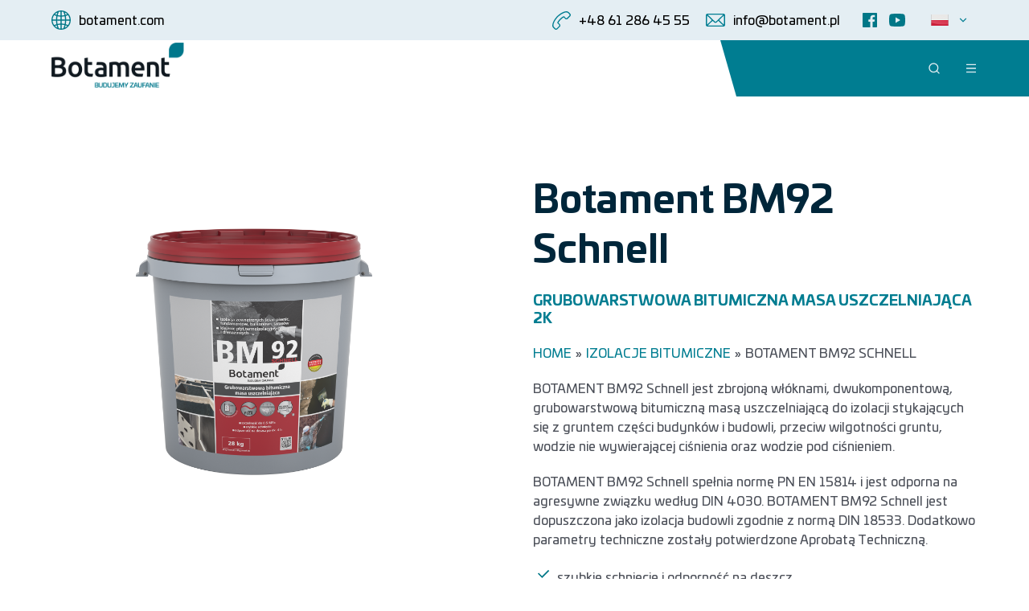

--- FILE ---
content_type: text/html; charset=UTF-8
request_url: https://botament.pl/produkt/botament-bm92-schnell/
body_size: 55750
content:
<!doctype html>
<html lang="pl-PL">

<head>
	<meta charset="UTF-8">
	<meta name="viewport" content="width=device-width, initial-scale=1, viewport-fit=cover" />
	<link rel="stylesheet" href="https://botament.pl/wp-content/themes/hello/style.css">
	<link rel="stylesheet" href="https://botament.pl/wp-content/themes/hello/global.css">
	<title>Botament BM92 Schnell &#8211; Botament</title>
<meta name='robots' content='max-image-preview:large' />
<link rel='dns-prefetch' href='//fasty.cisin.com' />
<link rel="alternate" type="application/rss+xml" title="Botament &raquo; Kanał z wpisami" href="https://botament.pl/feed/" />
<link rel="alternate" type="application/rss+xml" title="Botament &raquo; Kanał z komentarzami" href="https://botament.pl/comments/feed/" />
<script type="text/javascript">
/* <![CDATA[ */
window._wpemojiSettings = {"baseUrl":"https:\/\/s.w.org\/images\/core\/emoji\/15.0.3\/72x72\/","ext":".png","svgUrl":"https:\/\/s.w.org\/images\/core\/emoji\/15.0.3\/svg\/","svgExt":".svg","source":{"concatemoji":"https:\/\/botament.pl\/wp-includes\/js\/wp-emoji-release.min.js?ver=6.6.2"}};
/*! This file is auto-generated */
!function(i,n){var o,s,e;function c(e){try{var t={supportTests:e,timestamp:(new Date).valueOf()};sessionStorage.setItem(o,JSON.stringify(t))}catch(e){}}function p(e,t,n){e.clearRect(0,0,e.canvas.width,e.canvas.height),e.fillText(t,0,0);var t=new Uint32Array(e.getImageData(0,0,e.canvas.width,e.canvas.height).data),r=(e.clearRect(0,0,e.canvas.width,e.canvas.height),e.fillText(n,0,0),new Uint32Array(e.getImageData(0,0,e.canvas.width,e.canvas.height).data));return t.every(function(e,t){return e===r[t]})}function u(e,t,n){switch(t){case"flag":return n(e,"\ud83c\udff3\ufe0f\u200d\u26a7\ufe0f","\ud83c\udff3\ufe0f\u200b\u26a7\ufe0f")?!1:!n(e,"\ud83c\uddfa\ud83c\uddf3","\ud83c\uddfa\u200b\ud83c\uddf3")&&!n(e,"\ud83c\udff4\udb40\udc67\udb40\udc62\udb40\udc65\udb40\udc6e\udb40\udc67\udb40\udc7f","\ud83c\udff4\u200b\udb40\udc67\u200b\udb40\udc62\u200b\udb40\udc65\u200b\udb40\udc6e\u200b\udb40\udc67\u200b\udb40\udc7f");case"emoji":return!n(e,"\ud83d\udc26\u200d\u2b1b","\ud83d\udc26\u200b\u2b1b")}return!1}function f(e,t,n){var r="undefined"!=typeof WorkerGlobalScope&&self instanceof WorkerGlobalScope?new OffscreenCanvas(300,150):i.createElement("canvas"),a=r.getContext("2d",{willReadFrequently:!0}),o=(a.textBaseline="top",a.font="600 32px Arial",{});return e.forEach(function(e){o[e]=t(a,e,n)}),o}function t(e){var t=i.createElement("script");t.src=e,t.defer=!0,i.head.appendChild(t)}"undefined"!=typeof Promise&&(o="wpEmojiSettingsSupports",s=["flag","emoji"],n.supports={everything:!0,everythingExceptFlag:!0},e=new Promise(function(e){i.addEventListener("DOMContentLoaded",e,{once:!0})}),new Promise(function(t){var n=function(){try{var e=JSON.parse(sessionStorage.getItem(o));if("object"==typeof e&&"number"==typeof e.timestamp&&(new Date).valueOf()<e.timestamp+604800&&"object"==typeof e.supportTests)return e.supportTests}catch(e){}return null}();if(!n){if("undefined"!=typeof Worker&&"undefined"!=typeof OffscreenCanvas&&"undefined"!=typeof URL&&URL.createObjectURL&&"undefined"!=typeof Blob)try{var e="postMessage("+f.toString()+"("+[JSON.stringify(s),u.toString(),p.toString()].join(",")+"));",r=new Blob([e],{type:"text/javascript"}),a=new Worker(URL.createObjectURL(r),{name:"wpTestEmojiSupports"});return void(a.onmessage=function(e){c(n=e.data),a.terminate(),t(n)})}catch(e){}c(n=f(s,u,p))}t(n)}).then(function(e){for(var t in e)n.supports[t]=e[t],n.supports.everything=n.supports.everything&&n.supports[t],"flag"!==t&&(n.supports.everythingExceptFlag=n.supports.everythingExceptFlag&&n.supports[t]);n.supports.everythingExceptFlag=n.supports.everythingExceptFlag&&!n.supports.flag,n.DOMReady=!1,n.readyCallback=function(){n.DOMReady=!0}}).then(function(){return e}).then(function(){var e;n.supports.everything||(n.readyCallback(),(e=n.source||{}).concatemoji?t(e.concatemoji):e.wpemoji&&e.twemoji&&(t(e.twemoji),t(e.wpemoji)))}))}((window,document),window._wpemojiSettings);
/* ]]> */
</script>
<link rel='stylesheet' id='dashicons-css' href='https://botament.pl/wp-includes/css/dashicons.min.css?ver=6.6.2' type='text/css' media='all' />
<link rel='stylesheet' id='menu-icons-extra-css' href='https://botament.pl/wp-content/plugins/menu-icons/css/extra.min.css?ver=0.13.5' type='text/css' media='all' />
<style id='wp-emoji-styles-inline-css' type='text/css'>

	img.wp-smiley, img.emoji {
		display: inline !important;
		border: none !important;
		box-shadow: none !important;
		height: 1em !important;
		width: 1em !important;
		margin: 0 0.07em !important;
		vertical-align: -0.1em !important;
		background: none !important;
		padding: 0 !important;
	}
</style>
<link rel='stylesheet' id='wp-block-library-css' href='https://botament.pl/wp-includes/css/dist/block-library/style.min.css?ver=6.6.2' type='text/css' media='all' />
<style id='classic-theme-styles-inline-css' type='text/css'>
/*! This file is auto-generated */
.wp-block-button__link{color:#fff;background-color:#32373c;border-radius:9999px;box-shadow:none;text-decoration:none;padding:calc(.667em + 2px) calc(1.333em + 2px);font-size:1.125em}.wp-block-file__button{background:#32373c;color:#fff;text-decoration:none}
</style>
<style id='global-styles-inline-css' type='text/css'>
:root{--wp--preset--aspect-ratio--square: 1;--wp--preset--aspect-ratio--4-3: 4/3;--wp--preset--aspect-ratio--3-4: 3/4;--wp--preset--aspect-ratio--3-2: 3/2;--wp--preset--aspect-ratio--2-3: 2/3;--wp--preset--aspect-ratio--16-9: 16/9;--wp--preset--aspect-ratio--9-16: 9/16;--wp--preset--color--black: #000000;--wp--preset--color--cyan-bluish-gray: #abb8c3;--wp--preset--color--white: #ffffff;--wp--preset--color--pale-pink: #f78da7;--wp--preset--color--vivid-red: #cf2e2e;--wp--preset--color--luminous-vivid-orange: #ff6900;--wp--preset--color--luminous-vivid-amber: #fcb900;--wp--preset--color--light-green-cyan: #7bdcb5;--wp--preset--color--vivid-green-cyan: #00d084;--wp--preset--color--pale-cyan-blue: #8ed1fc;--wp--preset--color--vivid-cyan-blue: #0693e3;--wp--preset--color--vivid-purple: #9b51e0;--wp--preset--gradient--vivid-cyan-blue-to-vivid-purple: linear-gradient(135deg,rgba(6,147,227,1) 0%,rgb(155,81,224) 100%);--wp--preset--gradient--light-green-cyan-to-vivid-green-cyan: linear-gradient(135deg,rgb(122,220,180) 0%,rgb(0,208,130) 100%);--wp--preset--gradient--luminous-vivid-amber-to-luminous-vivid-orange: linear-gradient(135deg,rgba(252,185,0,1) 0%,rgba(255,105,0,1) 100%);--wp--preset--gradient--luminous-vivid-orange-to-vivid-red: linear-gradient(135deg,rgba(255,105,0,1) 0%,rgb(207,46,46) 100%);--wp--preset--gradient--very-light-gray-to-cyan-bluish-gray: linear-gradient(135deg,rgb(238,238,238) 0%,rgb(169,184,195) 100%);--wp--preset--gradient--cool-to-warm-spectrum: linear-gradient(135deg,rgb(74,234,220) 0%,rgb(151,120,209) 20%,rgb(207,42,186) 40%,rgb(238,44,130) 60%,rgb(251,105,98) 80%,rgb(254,248,76) 100%);--wp--preset--gradient--blush-light-purple: linear-gradient(135deg,rgb(255,206,236) 0%,rgb(152,150,240) 100%);--wp--preset--gradient--blush-bordeaux: linear-gradient(135deg,rgb(254,205,165) 0%,rgb(254,45,45) 50%,rgb(107,0,62) 100%);--wp--preset--gradient--luminous-dusk: linear-gradient(135deg,rgb(255,203,112) 0%,rgb(199,81,192) 50%,rgb(65,88,208) 100%);--wp--preset--gradient--pale-ocean: linear-gradient(135deg,rgb(255,245,203) 0%,rgb(182,227,212) 50%,rgb(51,167,181) 100%);--wp--preset--gradient--electric-grass: linear-gradient(135deg,rgb(202,248,128) 0%,rgb(113,206,126) 100%);--wp--preset--gradient--midnight: linear-gradient(135deg,rgb(2,3,129) 0%,rgb(40,116,252) 100%);--wp--preset--font-size--small: 13px;--wp--preset--font-size--medium: 20px;--wp--preset--font-size--large: 36px;--wp--preset--font-size--x-large: 42px;--wp--preset--spacing--20: 0.44rem;--wp--preset--spacing--30: 0.67rem;--wp--preset--spacing--40: 1rem;--wp--preset--spacing--50: 1.5rem;--wp--preset--spacing--60: 2.25rem;--wp--preset--spacing--70: 3.38rem;--wp--preset--spacing--80: 5.06rem;--wp--preset--shadow--natural: 6px 6px 9px rgba(0, 0, 0, 0.2);--wp--preset--shadow--deep: 12px 12px 50px rgba(0, 0, 0, 0.4);--wp--preset--shadow--sharp: 6px 6px 0px rgba(0, 0, 0, 0.2);--wp--preset--shadow--outlined: 6px 6px 0px -3px rgba(255, 255, 255, 1), 6px 6px rgba(0, 0, 0, 1);--wp--preset--shadow--crisp: 6px 6px 0px rgba(0, 0, 0, 1);}:where(.is-layout-flex){gap: 0.5em;}:where(.is-layout-grid){gap: 0.5em;}body .is-layout-flex{display: flex;}.is-layout-flex{flex-wrap: wrap;align-items: center;}.is-layout-flex > :is(*, div){margin: 0;}body .is-layout-grid{display: grid;}.is-layout-grid > :is(*, div){margin: 0;}:where(.wp-block-columns.is-layout-flex){gap: 2em;}:where(.wp-block-columns.is-layout-grid){gap: 2em;}:where(.wp-block-post-template.is-layout-flex){gap: 1.25em;}:where(.wp-block-post-template.is-layout-grid){gap: 1.25em;}.has-black-color{color: var(--wp--preset--color--black) !important;}.has-cyan-bluish-gray-color{color: var(--wp--preset--color--cyan-bluish-gray) !important;}.has-white-color{color: var(--wp--preset--color--white) !important;}.has-pale-pink-color{color: var(--wp--preset--color--pale-pink) !important;}.has-vivid-red-color{color: var(--wp--preset--color--vivid-red) !important;}.has-luminous-vivid-orange-color{color: var(--wp--preset--color--luminous-vivid-orange) !important;}.has-luminous-vivid-amber-color{color: var(--wp--preset--color--luminous-vivid-amber) !important;}.has-light-green-cyan-color{color: var(--wp--preset--color--light-green-cyan) !important;}.has-vivid-green-cyan-color{color: var(--wp--preset--color--vivid-green-cyan) !important;}.has-pale-cyan-blue-color{color: var(--wp--preset--color--pale-cyan-blue) !important;}.has-vivid-cyan-blue-color{color: var(--wp--preset--color--vivid-cyan-blue) !important;}.has-vivid-purple-color{color: var(--wp--preset--color--vivid-purple) !important;}.has-black-background-color{background-color: var(--wp--preset--color--black) !important;}.has-cyan-bluish-gray-background-color{background-color: var(--wp--preset--color--cyan-bluish-gray) !important;}.has-white-background-color{background-color: var(--wp--preset--color--white) !important;}.has-pale-pink-background-color{background-color: var(--wp--preset--color--pale-pink) !important;}.has-vivid-red-background-color{background-color: var(--wp--preset--color--vivid-red) !important;}.has-luminous-vivid-orange-background-color{background-color: var(--wp--preset--color--luminous-vivid-orange) !important;}.has-luminous-vivid-amber-background-color{background-color: var(--wp--preset--color--luminous-vivid-amber) !important;}.has-light-green-cyan-background-color{background-color: var(--wp--preset--color--light-green-cyan) !important;}.has-vivid-green-cyan-background-color{background-color: var(--wp--preset--color--vivid-green-cyan) !important;}.has-pale-cyan-blue-background-color{background-color: var(--wp--preset--color--pale-cyan-blue) !important;}.has-vivid-cyan-blue-background-color{background-color: var(--wp--preset--color--vivid-cyan-blue) !important;}.has-vivid-purple-background-color{background-color: var(--wp--preset--color--vivid-purple) !important;}.has-black-border-color{border-color: var(--wp--preset--color--black) !important;}.has-cyan-bluish-gray-border-color{border-color: var(--wp--preset--color--cyan-bluish-gray) !important;}.has-white-border-color{border-color: var(--wp--preset--color--white) !important;}.has-pale-pink-border-color{border-color: var(--wp--preset--color--pale-pink) !important;}.has-vivid-red-border-color{border-color: var(--wp--preset--color--vivid-red) !important;}.has-luminous-vivid-orange-border-color{border-color: var(--wp--preset--color--luminous-vivid-orange) !important;}.has-luminous-vivid-amber-border-color{border-color: var(--wp--preset--color--luminous-vivid-amber) !important;}.has-light-green-cyan-border-color{border-color: var(--wp--preset--color--light-green-cyan) !important;}.has-vivid-green-cyan-border-color{border-color: var(--wp--preset--color--vivid-green-cyan) !important;}.has-pale-cyan-blue-border-color{border-color: var(--wp--preset--color--pale-cyan-blue) !important;}.has-vivid-cyan-blue-border-color{border-color: var(--wp--preset--color--vivid-cyan-blue) !important;}.has-vivid-purple-border-color{border-color: var(--wp--preset--color--vivid-purple) !important;}.has-vivid-cyan-blue-to-vivid-purple-gradient-background{background: var(--wp--preset--gradient--vivid-cyan-blue-to-vivid-purple) !important;}.has-light-green-cyan-to-vivid-green-cyan-gradient-background{background: var(--wp--preset--gradient--light-green-cyan-to-vivid-green-cyan) !important;}.has-luminous-vivid-amber-to-luminous-vivid-orange-gradient-background{background: var(--wp--preset--gradient--luminous-vivid-amber-to-luminous-vivid-orange) !important;}.has-luminous-vivid-orange-to-vivid-red-gradient-background{background: var(--wp--preset--gradient--luminous-vivid-orange-to-vivid-red) !important;}.has-very-light-gray-to-cyan-bluish-gray-gradient-background{background: var(--wp--preset--gradient--very-light-gray-to-cyan-bluish-gray) !important;}.has-cool-to-warm-spectrum-gradient-background{background: var(--wp--preset--gradient--cool-to-warm-spectrum) !important;}.has-blush-light-purple-gradient-background{background: var(--wp--preset--gradient--blush-light-purple) !important;}.has-blush-bordeaux-gradient-background{background: var(--wp--preset--gradient--blush-bordeaux) !important;}.has-luminous-dusk-gradient-background{background: var(--wp--preset--gradient--luminous-dusk) !important;}.has-pale-ocean-gradient-background{background: var(--wp--preset--gradient--pale-ocean) !important;}.has-electric-grass-gradient-background{background: var(--wp--preset--gradient--electric-grass) !important;}.has-midnight-gradient-background{background: var(--wp--preset--gradient--midnight) !important;}.has-small-font-size{font-size: var(--wp--preset--font-size--small) !important;}.has-medium-font-size{font-size: var(--wp--preset--font-size--medium) !important;}.has-large-font-size{font-size: var(--wp--preset--font-size--large) !important;}.has-x-large-font-size{font-size: var(--wp--preset--font-size--x-large) !important;}
:where(.wp-block-post-template.is-layout-flex){gap: 1.25em;}:where(.wp-block-post-template.is-layout-grid){gap: 1.25em;}
:where(.wp-block-columns.is-layout-flex){gap: 2em;}:where(.wp-block-columns.is-layout-grid){gap: 2em;}
:root :where(.wp-block-pullquote){font-size: 1.5em;line-height: 1.6;}
</style>
<link rel='stylesheet' id='contact-form-7-css' href='https://botament.pl/wp-content/plugins/contact-form-7/includes/css/styles.css?ver=5.7.7' type='text/css' media='all' />
<link rel='stylesheet' id='hello-elementor-css' href='https://botament.pl/wp-content/themes/hello/style.min.css?ver=2.4.2' type='text/css' media='all' />
<link rel='stylesheet' id='hello-elementor-theme-style-css' href='https://botament.pl/wp-content/themes/hello/theme.min.css?ver=2.4.2' type='text/css' media='all' />
<link rel='stylesheet' id='elementor-frontend-css' href='https://botament.pl/wp-content/plugins/elementor/assets/css/frontend-lite.min.css?ver=3.14.1' type='text/css' media='all' />
<link rel='stylesheet' id='elementor-post-5-css' href='https://botament.pl/wp-content/uploads/elementor/css/post-5.css?ver=1765361386' type='text/css' media='all' />
<link rel='stylesheet' id='eael-general-css' href='https://botament.pl/wp-content/plugins/essential-addons-for-elementor-lite/assets/front-end/css/view/general.min.css?ver=5.9.4' type='text/css' media='all' />
<link rel='stylesheet' id='google-fonts-1-css' href='https://fonts.googleapis.com/css?family=Roboto%3A100%2C100italic%2C200%2C200italic%2C300%2C300italic%2C400%2C400italic%2C500%2C500italic%2C600%2C600italic%2C700%2C700italic%2C800%2C800italic%2C900%2C900italic&#038;display=auto&#038;subset=latin-ext&#038;ver=6.6.2' type='text/css' media='all' />
<link rel="preconnect" href="https://fonts.gstatic.com/" crossorigin><script type="text/javascript" src="https://botament.pl/wp-includes/js/jquery/jquery.min.js?ver=3.7.1" id="jquery-core-js"></script>
<script type="text/javascript" src="https://botament.pl/wp-includes/js/jquery/jquery-migrate.min.js?ver=3.4.1" id="jquery-migrate-js"></script>
<link rel="https://api.w.org/" href="https://botament.pl/wp-json/" /><link rel="alternate" title="JSON" type="application/json" href="https://botament.pl/wp-json/wp/v2/produkt/1012" /><link rel="EditURI" type="application/rsd+xml" title="RSD" href="https://botament.pl/xmlrpc.php?rsd" />
<meta name="generator" content="WordPress 6.6.2" />
<link rel="canonical" href="https://botament.pl/produkt/botament-bm92-schnell/" />
<link rel='shortlink' href='https://botament.pl/?p=1012' />
<link rel="alternate" title="oEmbed (JSON)" type="application/json+oembed" href="https://botament.pl/wp-json/oembed/1.0/embed?url=https%3A%2F%2Fbotament.pl%2Fprodukt%2Fbotament-bm92-schnell%2F" />
<link rel="alternate" title="oEmbed (XML)" type="text/xml+oembed" href="https://botament.pl/wp-json/oembed/1.0/embed?url=https%3A%2F%2Fbotament.pl%2Fprodukt%2Fbotament-bm92-schnell%2F&#038;format=xml" />
<meta name="generator" content="Elementor 3.14.1; features: e_dom_optimization, e_optimized_assets_loading, e_optimized_css_loading, a11y_improvements, additional_custom_breakpoints; settings: css_print_method-external, google_font-enabled, font_display-auto">
<meta name="redi-version" content="1.2.2" /><meta name="bmi-version" content="1.4.8" /><link rel="icon" href="https://botament.pl/wp-content/uploads/2022/01/cropped-favicon-192x192-1-150x150.webp" sizes="32x32" />
<link rel="icon" href="https://botament.pl/wp-content/uploads/2022/01/cropped-favicon-192x192-1.webp" sizes="192x192" />
<link rel="apple-touch-icon" href="https://botament.pl/wp-content/uploads/2022/01/cropped-favicon-192x192-1.webp" />
<meta name="msapplication-TileImage" content="https://botament.pl/wp-content/uploads/2022/01/cropped-favicon-192x192-1.webp" />
		<style type="text/css" id="wp-custom-css">
			body.page-id-5138 section.banner > div > h1 {
  color: #76B82A;
}

body.page-id-5138 section.banner {
  display: none;
}

/**botament co2 challange**/

.page-id-6683 .banner {
	display: none !important;
}
		</style>
		</head>

<body class="produkt-template-default single single-produkt postid-1012 elementor-default elementor-kit-5">

	
<section class="search-form">
  <img class="search-form__close" src="https://botament.pl/wp-content/themes/hello/assets/images/close.png" alt="">
  <div class="search-form__wrapper">
    <p class="search-form__header">Wpisz tekst i naciśnij Enter, aby rozpocząć wyszukiwanie.</p>
    <form class="search-form__form" method="get" action="https://botament.pl" role="search">
      <input class="search-form__input" type="search" class="search-field" placeholder="Szukaj..." value="" name="s" required />
      <img src="https://botament.pl/wp-content/themes/hello/assets/images/search-header.svg" alt="" class="search-form__icon">
    </form>
  </div>
</section>

<header class="header">
  <div class="header__top">
    <div class="header__top-wrapper header__wrapper">
      <a href="https://botament.com/" class="header__link" rel="noopener noreferrer" target="_blank">
        <img src="https://botament.pl/wp-content/themes/hello/assets/images/header/header-globe.svg" alt="" class="header__link-icon" />
        <p class="header__link-text">botament.com</p>
      </a>
      <div class="header__top-right">
        <a href="tel:+48 61 286 45 55" class="header__link" rel="noopener noreferrer">
          <img src="https://botament.pl/wp-content/themes/hello/assets/images/header/header-phone.svg" alt="" class="header__link-icon" />
          <p class="header__link-text">+48 61 286 45 55</p>
        </a>
        <a href="mailto:info@botament.pl" class="header__link header__link--margin" rel="noopener noreferrer">
          <img src="https://botament.pl/wp-content/themes/hello/assets/images/header/header-email.svg" alt="" class="header__link-icon" />
          <p class="header__link-text">info@botament.pl</p>
        </a>
        <div class="header__social">
          <a href="https://www.facebook.com/BotamentPolska/" class="header__social-link" rel="noopener noreferrer" target="_blank">
            <img src="https://botament.pl/wp-content/themes/hello/assets/images/header/header-facebook.svg" alt="" class="header__social-icon" />
          </a>
          <!-- <a href="#" class="header__social-link" rel="noopener noreferrer" target="_blank">
            <img src="https://botament.pl/wp-content/themes/hello/assets/images/header/header-instagram.svg" alt="" class="header__social-icon" />
          </a> -->
          <a href="https://www.youtube.com/channel/UCY37oFqM4XluZ8KKeHwGu3w" class="header__social-link" rel="noopener noreferrer" target="_blank">
            <img src="https://botament.pl/wp-content/themes/hello/assets/images/header/header-youtube.svg" alt="" class="header__social-icon" />
          </a>
          <!-- <a href="#" class="header__social-link" rel="noopener noreferrer" target="_blank">
            <img src="https://botament.pl/wp-content/themes/hello/assets/images/header/header-linkedin.svg" alt="" class="header__social-icon" />
          </a> -->
        </div>
        <div class="header__lang">
          <img src="https://botament.pl/wp-content/themes/hello/assets/images/flags/pl.png" alt="" class="header__lang-icon" />
          <img src="https://botament.pl/wp-content/themes/hello/assets/images/header/angle-down-green.svg" alt="" class="header__lang-arrow" />
          <div class="header__menu">
            <a href="https://int.botament.com/en" class="header__menu-link">
              <img src="https://botament.pl/wp-content/themes/hello/assets/images/flags/gb.png" alt="" class="header__flag">
            </a>
            <a href="https://botament.com/" class="header__menu-link">
              <img src="https://botament.pl/wp-content/themes/hello/assets/images/flags/de.png" alt="" class="header__flag">
            </a>
            <a href="https://int.botament.com/fr" class="header__menu-link">
              <img src="https://botament.pl/wp-content/themes/hello/assets/images/flags/fr.png" alt="" class="header__flag">
            </a>
            <a href="https://www.botament.cz/" class="header__menu-link">
              <img src="https://botament.pl/wp-content/themes/hello/assets/images/flags/cz.png" alt="" class="header__flag">
            </a>
            <a href="https://int.botament.com/nl" class="header__menu-link">
              <img src="https://botament.pl/wp-content/themes/hello/assets/images/flags/nl.png" alt="" class="header__flag">
            </a>
            <a href="https://int.botament.com/hu" class="header__menu-link">
              <img src="https://botament.pl/wp-content/themes/hello/assets/images/flags/hu.png" alt="" class="header__flag">
            </a>
            <a href="https://int.botament.com/at" class="header__menu-link">
              <img src="https://botament.pl/wp-content/themes/hello/assets/images/flags/at.png" alt="" class="header__flag">
            </a>
            <a href="https://int.botament.com/ro" class="header__menu-link">
              <img src="https://botament.pl/wp-content/themes/hello/assets/images/flags/ro.png" alt="" class="header__flag">
            </a>
          </div>
        </div>
      </div>
    </div>
  </div>
  <div class="header__bottom">
    <div class="header__bottom-wrapper header__wrapper">
      <div class="header__bottom-left">
        <a href="https://botament.pl/" class="header__logo-wrapper">
          <img src="https://botament.pl/wp-content/themes/hello/assets/images/header/logo-botament.jpg" alt="" class="header__logo" />
        </a>
        <div class="header__lang header__lang--mobile">
          <img src="https://botament.pl/wp-content/themes/hello/assets/images/flags/pl.png" alt="" class="header__lang-icon" />
          <img src="https://botament.pl/wp-content/themes/hello/assets/images/header/angle-down-green.svg" alt="" class="header__lang-arrow" />
          <div class="header__menu">
            <a href="https://int.botament.com/en" class="header__menu-link">
              <img src="https://botament.pl/wp-content/themes/hello/assets/images/flags/gb.png" alt="" class="header__flag">
            </a>
            <a href="https://botament.com/" class="header__menu-link">
              <img src="https://botament.pl/wp-content/themes/hello/assets/images/flags/de.png" alt="" class="header__flag">
            </a>
            <a href="https://int.botament.com/fr" class="header__menu-link">
              <img src="https://botament.pl/wp-content/themes/hello/assets/images/flags/fr.png" alt="" class="header__flag">
            </a>
            <a href="https://www.botament.cz/" class="header__menu-link">
              <img src="https://botament.pl/wp-content/themes/hello/assets/images/flags/cz.png" alt="" class="header__flag">
            </a>
            <a href="https://int.botament.com/nl" class="header__menu-link">
              <img src="https://botament.pl/wp-content/themes/hello/assets/images/flags/nl.png" alt="" class="header__flag">
            </a>
            <a href="https://int.botament.com/hu" class="header__menu-link">
              <img src="https://botament.pl/wp-content/themes/hello/assets/images/flags/hu.png" alt="" class="header__flag">
            </a>
            <a href="https://int.botament.com/at" class="header__menu-link">
              <img src="https://botament.pl/wp-content/themes/hello/assets/images/flags/at.png" alt="" class="header__flag">
            </a>
            <a href="https://int.botament.com/ro" class="header__menu-link">
              <img src="https://botament.pl/wp-content/themes/hello/assets/images/flags/ro.png" alt="" class="header__flag">
            </a>
          </div>
        </div>
      </div>
      <div class="header__bottom-right">

        <nav class="nav"><ul id="menu-menu-glowne" class="nav__wrapper"><li id="menu-item-580" class="menu-item menu-item-type-custom menu-item-object-custom menu-item-has-children menu-item-580"><a href="#">O nas</a><img src="https://botament.pl/wp-content/themes/hello/assets/images/header/angle-down-white.svg" alt="" class="nav__arrow" />
<ul class="sub-menu">
	<li id="menu-item-71" class="menu-item menu-item-type-post_type menu-item-object-page menu-item-71"><a href="https://botament.pl/o-nas/">O nas</a><img src="https://botament.pl/wp-content/themes/hello/assets/images/header/angle-down-white.svg" alt="" class="nav__arrow" /></li>
	<li id="menu-item-216" class="menu-item menu-item-type-post_type menu-item-object-page menu-item-216"><a href="https://botament.pl/o-nas/kariera/">Kariera</a><img src="https://botament.pl/wp-content/themes/hello/assets/images/header/angle-down-white.svg" alt="" class="nav__arrow" /></li>
</ul>
</li>
<li id="menu-item-223" class="menu-item menu-item-type-custom menu-item-object-custom menu-item-has-children menu-item-223"><a href="#">Produkty</a><img src="https://botament.pl/wp-content/themes/hello/assets/images/header/angle-down-white.svg" alt="" class="nav__arrow" />
<ul class="sub-menu">
	<li id="menu-item-227" class="menu-item menu-item-type-taxonomy menu-item-object-category menu-item-has-children menu-item-227"><a href="https://botament.pl/produkty/ukladanie-plytek/">Układanie płytek</a><img src="https://botament.pl/wp-content/themes/hello/assets/images/header/angle-down-white.svg" alt="" class="nav__arrow" />
	<ul class="sub-menu">
		<li id="menu-item-228" class="menu-item menu-item-type-taxonomy menu-item-object-category menu-item-228"><a href="https://botament.pl/produkty/ukladanie-plytek/jastrychy/">Jastrychy</a><img src="https://botament.pl/wp-content/themes/hello/assets/images/header/angle-down-white.svg" alt="" class="nav__arrow" /></li>
		<li id="menu-item-229" class="menu-item menu-item-type-taxonomy menu-item-object-category menu-item-229"><a href="https://botament.pl/produkty/ukladanie-plytek/przygotowanie-podloza/">Przygotowanie podłoża</a><img src="https://botament.pl/wp-content/themes/hello/assets/images/header/angle-down-white.svg" alt="" class="nav__arrow" /></li>
		<li id="menu-item-311" class="menu-item menu-item-type-taxonomy menu-item-object-category menu-item-311"><a href="https://botament.pl/produkty/ukladanie-plytek/izolacja-i-kompensacja/">Izolacja i kompensacja</a><img src="https://botament.pl/wp-content/themes/hello/assets/images/header/angle-down-white.svg" alt="" class="nav__arrow" /></li>
		<li id="menu-item-312" class="menu-item menu-item-type-taxonomy menu-item-object-category menu-item-312"><a href="https://botament.pl/produkty/ukladanie-plytek/klejenie-plytek/">Klejenie płytek</a><img src="https://botament.pl/wp-content/themes/hello/assets/images/header/angle-down-white.svg" alt="" class="nav__arrow" /></li>
		<li id="menu-item-328" class="menu-item menu-item-type-taxonomy menu-item-object-category menu-item-328"><a href="https://botament.pl/produkty/ukladanie-plytek/klejenie-paneli-winylowych-lvt/">Klejenie paneli winylowych LVT</a><img src="https://botament.pl/wp-content/themes/hello/assets/images/header/angle-down-white.svg" alt="" class="nav__arrow" /></li>
		<li id="menu-item-313" class="menu-item menu-item-type-taxonomy menu-item-object-category menu-item-313"><a href="https://botament.pl/produkty/ukladanie-plytek/zaprawy-do-spoin-silikony/">Zaprawy do spoin / silikony</a><img src="https://botament.pl/wp-content/themes/hello/assets/images/header/angle-down-white.svg" alt="" class="nav__arrow" /></li>
		<li id="menu-item-2293" class="menu-item menu-item-type-taxonomy menu-item-object-category menu-item-2293"><a href="https://botament.pl/produkty/ukladanie-plytek/posadzki-chemoodporne/">Posadzki chemoodporne</a><img src="https://botament.pl/wp-content/themes/hello/assets/images/header/angle-down-white.svg" alt="" class="nav__arrow" /></li>
	</ul>
</li>
	<li id="menu-item-226" class="menu-item menu-item-type-taxonomy menu-item-object-category menu-item-has-children menu-item-226"><a href="https://botament.pl/produkty/plyta-budowlana-plyty-brodzikowe/">Płyta budowlana</a><img src="https://botament.pl/wp-content/themes/hello/assets/images/header/angle-down-white.svg" alt="" class="nav__arrow" />
	<ul class="sub-menu">
		<li id="menu-item-316" class="menu-item menu-item-type-taxonomy menu-item-object-category menu-item-316"><a href="https://botament.pl/produkty/plyta-budowlana-plyty-brodzikowe/plyta-budowlana/">Płyta budowlana</a><img src="https://botament.pl/wp-content/themes/hello/assets/images/header/angle-down-white.svg" alt="" class="nav__arrow" /></li>
		<li id="menu-item-314" class="menu-item menu-item-type-taxonomy menu-item-object-category menu-item-314"><a href="https://botament.pl/produkty/plyta-budowlana-plyty-brodzikowe/akcesoria/">Akcesoria</a><img src="https://botament.pl/wp-content/themes/hello/assets/images/header/angle-down-white.svg" alt="" class="nav__arrow" /></li>
	</ul>
</li>
	<li id="menu-item-224" class="menu-item menu-item-type-taxonomy menu-item-object-category current-produkt-ancestor menu-item-has-children menu-item-224"><a href="https://botament.pl/produkty/hydroizolacje-fundamentow/">Hydroizolacje fundamentów</a><img src="https://botament.pl/wp-content/themes/hello/assets/images/header/angle-down-white.svg" alt="" class="nav__arrow" />
	<ul class="sub-menu">
		<li id="menu-item-225" class="menu-item menu-item-type-taxonomy menu-item-object-category menu-item-225"><a href="https://botament.pl/produkty/hydroizolacje-fundamentow/izolacje-reaktywne/">Izolacje reaktywne</a><img src="https://botament.pl/wp-content/themes/hello/assets/images/header/angle-down-white.svg" alt="" class="nav__arrow" /></li>
		<li id="menu-item-317" class="menu-item menu-item-type-taxonomy menu-item-object-category current-produkt-ancestor current-menu-parent current-produkt-parent menu-item-317"><a href="https://botament.pl/produkty/hydroizolacje-fundamentow/izolacje-bitumiczne/">Izolacje bitumiczne</a><img src="https://botament.pl/wp-content/themes/hello/assets/images/header/angle-down-white.svg" alt="" class="nav__arrow" /></li>
		<li id="menu-item-2342" class="menu-item menu-item-type-taxonomy menu-item-object-category menu-item-2342"><a href="https://botament.pl/produkty/hydroizolacje-fundamentow/izolacje-fpo/">Izolacje FPO</a><img src="https://botament.pl/wp-content/themes/hello/assets/images/header/angle-down-white.svg" alt="" class="nav__arrow" /></li>
	</ul>
</li>
	<li id="menu-item-318" class="menu-item menu-item-type-taxonomy menu-item-object-category menu-item-318"><a href="https://botament.pl/produkty/budownictwo-szkieletowe/">Budownictwo szkieletowe</a><img src="https://botament.pl/wp-content/themes/hello/assets/images/header/angle-down-white.svg" alt="" class="nav__arrow" /></li>
	<li id="menu-item-321" class="menu-item menu-item-type-taxonomy menu-item-object-category menu-item-321"><a href="https://botament.pl/produkty/renowacja-budowli/">Renowacja budowli</a><img src="https://botament.pl/wp-content/themes/hello/assets/images/header/angle-down-white.svg" alt="" class="nav__arrow" /></li>
	<li id="menu-item-323" class="menu-item menu-item-type-taxonomy menu-item-object-category menu-item-has-children menu-item-323"><a href="https://botament.pl/produkty/naprawa-betonu/">Naprawa betonu</a><img src="https://botament.pl/wp-content/themes/hello/assets/images/header/angle-down-white.svg" alt="" class="nav__arrow" />
	<ul class="sub-menu">
		<li id="menu-item-320" class="menu-item menu-item-type-taxonomy menu-item-object-category menu-item-320"><a href="https://botament.pl/produkty/naprawa-betonu/masy-szpachlowe-naprawcze/">Masy szpachlowe/naprawcze</a><img src="https://botament.pl/wp-content/themes/hello/assets/images/header/angle-down-white.svg" alt="" class="nav__arrow" /></li>
		<li id="menu-item-325" class="menu-item menu-item-type-taxonomy menu-item-object-category menu-item-325"><a href="https://botament.pl/produkty/naprawa-betonu/jastrychy-naprawa-betonu/">Jastrychy</a><img src="https://botament.pl/wp-content/themes/hello/assets/images/header/angle-down-white.svg" alt="" class="nav__arrow" /></li>
	</ul>
</li>
	<li id="menu-item-327" class="menu-item menu-item-type-taxonomy menu-item-object-category menu-item-327"><a href="https://botament.pl/produkty/posadzki-zywiczne/">Posadzki żywiczne</a><img src="https://botament.pl/wp-content/themes/hello/assets/images/header/angle-down-white.svg" alt="" class="nav__arrow" /></li>
	<li id="menu-item-2295" class="menu-item menu-item-type-taxonomy menu-item-object-category menu-item-2295"><a href="https://botament.pl/produkty/akcesoria-2/">Akcesoria</a><img src="https://botament.pl/wp-content/themes/hello/assets/images/header/angle-down-white.svg" alt="" class="nav__arrow" /></li>
</ul>
</li>
<li id="menu-item-329" class="menu-item menu-item-type-custom menu-item-object-custom menu-item-329"><a href="https://app.botament.com/fugenverbrauchsrechner_devel/pl">Kalkulator zużyć</a><img src="https://botament.pl/wp-content/themes/hello/assets/images/header/angle-down-white.svg" alt="" class="nav__arrow" /></li>
<li id="menu-item-264" class="menu-item menu-item-type-custom menu-item-object-custom menu-item-has-children menu-item-264"><a href="#">Dokumentacja</a><img src="https://botament.pl/wp-content/themes/hello/assets/images/header/angle-down-white.svg" alt="" class="nav__arrow" />
<ul class="sub-menu">
	<li id="menu-item-262" class="menu-item menu-item-type-post_type menu-item-object-page menu-item-262"><a href="https://botament.pl/pliki-do-pobrania/">Pliki do pobrania</a><img src="https://botament.pl/wp-content/themes/hello/assets/images/header/angle-down-white.svg" alt="" class="nav__arrow" /></li>
</ul>
</li>
<li id="menu-item-305" class="menu-item menu-item-type-post_type menu-item-object-page menu-item-305"><a href="https://botament.pl/rysunki-techniczne/">Rysunki techniczne</a><img src="https://botament.pl/wp-content/themes/hello/assets/images/header/angle-down-white.svg" alt="" class="nav__arrow" /></li>
<li id="menu-item-579" class="menu-item menu-item-type-custom menu-item-object-custom menu-item-has-children menu-item-579"><a href="#">Kontakt</a><img src="https://botament.pl/wp-content/themes/hello/assets/images/header/angle-down-white.svg" alt="" class="nav__arrow" />
<ul class="sub-menu">
	<li id="menu-item-187" class="menu-item menu-item-type-post_type menu-item-object-page menu-item-187"><a href="https://botament.pl/kontakt/">Kontakt</a><img src="https://botament.pl/wp-content/themes/hello/assets/images/header/angle-down-white.svg" alt="" class="nav__arrow" /></li>
	<li id="menu-item-188" class="menu-item menu-item-type-post_type menu-item-object-page menu-item-188"><a href="https://botament.pl/kontakt/zostan-dystrybutorem/">Zostań dystrybutorem</a><img src="https://botament.pl/wp-content/themes/hello/assets/images/header/angle-down-white.svg" alt="" class="nav__arrow" /></li>
</ul>
</li>
<li id="menu-item-3547" class="menu-item menu-item-type-custom menu-item-object-custom menu-item-has-children menu-item-3547"><a href="#">Szkolenia</a><img src="https://botament.pl/wp-content/themes/hello/assets/images/header/angle-down-white.svg" alt="" class="nav__arrow" />
<ul class="sub-menu">
	<li id="menu-item-3546" class="menu-item menu-item-type-post_type menu-item-object-page menu-item-3546"><a href="https://botament.pl/filmy/">Szkolenia wideo</a><img src="https://botament.pl/wp-content/themes/hello/assets/images/header/angle-down-white.svg" alt="" class="nav__arrow" /></li>
</ul>
</li>
</ul></nav>


        <button class="header__search-wrapper">
          <img src="https://botament.pl/wp-content/themes/hello/assets/images/header/header-search.svg" alt="" class="header__search" />
        </button>
        <button class="header__hamburger-wrapper">
          <img src="https://botament.pl/wp-content/themes/hello/assets/images/menu-line.svg" alt="" class="header__hamburger header__hamburger--active" />
          <img src="https://botament.pl/wp-content/themes/hello/assets/images/close-icon.png" alt="" class="header__hamburger-close" />
        </button>
      </div>
    </div>
  </div>
</header>
	<main class="section product-main">
		<div class="wrapper product-main__wrapper">
			<div class="product-main__left">
				<img src="https://botament.pl/wp-content/uploads/2022/01/BM92_28kg_PL_schnell.png" alt="" class="product-main__image">
							</div>
			<div class="product-main__right">
				<h3 class="product-main__header">
					Botament BM92 Schnell				</h3>
				<h4 class="product-main__subheader">
					GRUBOWARSTWOWA BITUMICZNA MASA USZCZELNIAJĄCA 2K				</h4>
				<div class="product-main__breadcrumbs">
					<a href="https://botament.pl" class="banner__link" rel="nofollow">Home</a><span class="banner__arrow">»</span><a href="https://botament.pl/produkty/hydroizolacje-fundamentow/izolacje-bitumiczne/" class="banner__link">Izolacje bitumiczne</a><span class="banner__arrow">»</span><span class="banner__link banner__link--active">Botament BM92 Schnell</span>				</div>
				<div class="product-main__content">
					
<p>BOTAMENT BM92 Schnell jest zbrojoną włóknami, dwukomponentową, grubowarstwową bitumiczną masą uszczelniającą do izolacji stykających się z&nbsp;gruntem części budynków i budowli, przeciw wilgotności gruntu, wodzie nie wywierającej ciśnienia oraz wodzie pod ciśnieniem.</p>



<p>BOTAMENT BM92 Schnell spełnia normę PN EN 15814 i jest odporna na agresywne związku według DIN 4030. BOTAMENT BM92 Schnell jest dopuszczona jako izolacja budowli zgodnie z normą DIN 18533. Dodatkowo parametry techniczne zostały potwierdzone Aprobatą Techniczną.</p>



<p></p>



<ul class="wp-block-list">
<li>szybkie schnięcie i odporność na deszcz</li>



<li>doskonałe właściwości obróbki</li>



<li>wysoka odporność na procesy starzenia</li>



<li>wysoka elastyczność</li>



<li>mostkuje rysy</li>



<li>nie zawiera rozpuszczalników organicznych</li>



<li>można nanosić metodą natryskową</li>
</ul>



<p><strong>Zużycie:</strong><br>ok. 1,15 kg/m²/mm<br>(wymagane grubości powłoki w zależności od obciążenia wodą &#8211; karta techniczna)</p>



<figure class="wp-block-embed is-type-video is-provider-youtube wp-block-embed-youtube wp-embed-aspect-16-9 wp-has-aspect-ratio"><div class="wp-block-embed__wrapper">
<iframe referrerpolicy="strict-origin-when-cross-origin" title="BOTAMENT BM92 Schnell/Winter grubowarstwowa bitumiczna masa uszczelniająca-hydroizolacja fundamentów" width="800" height="450" src="https://www.youtube.com/embed/xVgw296ieJA?feature=oembed" frameborder="0" allow="accelerometer; autoplay; clipboard-write; encrypted-media; gyroscope; picture-in-picture; web-share" referrerpolicy="strict-origin-when-cross-origin" allowfullscreen></iframe>
</div></figure>
				</div>
			</div>
		</div>
	</main>

	<section class="section product-content">
		<div class="wrapper product-content__wrapper">
							<div class="product-content__content">
											<table class="product-content__table">
							<tr>
								<th class="product-content__header">Opakowanie</th>
							</tr>
															<tr>
									<td class="product-content__item">28kg - wiadro</td>
								</tr>

													</table>
									</div>
										<div class="product-content__downloads">
					<p class="product-content__title">Pliki do pobrania</p>
											<a href="https://botament.pl/wp-content/uploads/2022/01/BM_92_Schnell_PL_2304.pdf" class="product-content__file" target="_blank">Karta danych technicznych</a>
											<a href="https://botament.pl/wp-content/uploads/2022/01/DWU_-BM-92-Schnell_2312.pdf" class="product-content__file" target="_blank">Deklaracja właściwości użytkowych 1</a>
											<a href="https://botament.pl/wp-content/uploads/2022/01/KDWU_BM92Schnell_2310.pdf" class="product-content__file" target="_blank">Deklaracja właściwości użytkowych 2</a>
											<a href="https://botament.pl/wp-content/uploads/2022/01/Botament_BM_92_szczelny_fundament.pdf" class="product-content__file" target="_blank">Ulotka</a>
											<a href="https://botament.pl/wp-content/uploads/2025/10/BM-92-Schnell-2K-PL-Komponente-A-PL.pdf" class="product-content__file" target="_blank">Karta charakterystyki 1</a>
											<a href="https://botament.pl/wp-content/uploads/2025/10/BM-92-Schnell-2K-PL-Komponente-B-PL.pdf" class="product-content__file" target="_blank">Karta charakterystyki 2</a>
									</div>
					</div>
	</section>

<footer class="section footer">
  <div class="wrapper footer__wrapper">
    <div class="footer__column">
      <h4 class="h4 footer__header">O NAS</h4>
      <!-- <a href="#" class="footer__logo-wrapper">
        <img src="https://botament.pl/wp-content/themes/hello/assets/images/footer/footer-logo.svg" alt="" class="footer__logo" />
      </a> -->
      <p class="footer__text">
        Marka Botament należy do grupy MC-Bauchemie –&nbsp;światowego lidera w&nbsp;zakresie produkcji chemii budowlanej. Oferuje profesjonalne systemy z&nbsp;zakresu hydroizolacji fundamentów, tarasów i&nbsp;balkonów oraz klejenia i&nbsp;spoinowania płytek. Ciągła koncentracja na poszukiwaniu nowych
        rozwiązań, a&nbsp;przede wszystkim umiejętność reakcji na potrzeby klienta
        pozwoliła nam na osiągnięcie pozycji partnera godnego zaufania i&nbsp;kompetentnego doradcy na każdym etapie budowy.
      </p>
      <a href="/o-nas" class="footer__link footer__link--more">Czytaj więcej
        <img src="https://botament.pl/wp-content/themes/hello/assets/images/footer/arrow-right-footer.svg" alt="" class="footer__link-icon" /></a>
    </div>
    <div class="footer__column">
      <h4 class="h4 footer__header">PRODUKTY</h4>
      <a href="/produkty/ukladanie-plytek" class="footer__link">Układanie płytek</a>
      <a href="/produkty/plyta-budowlana-plyty-brodzikowe" class="footer__link">Płyta budowlana/Płyty brodzikowe</a>
      <a href="/produkty/hydroizolacje-fundamentow" class="footer__link">Hydroizolacje fundamentów</a>
      <a href="/produkty/budownictwo-szkieletowe" class="footer__link">Budownictwo szkieletowe</a>
      <a href="/produkty/renowacja-budowli" class="footer__link">Renowacja budowli</a>
      <a href="/produkty/naprawa-betonu" class="footer__link">Naprawa betonu</a>
      <a href="/produkty/posadzki-zywiczne" class="footer__link">Posadzki żywiczne</a>
      <a href="/produkty/akcesoria-2" class="footer__link">Akcesoria</a>
    </div>
    <div class="footer__column">
      <h4 class="h4 footer__header">DOKUMENTY</h4>
      <a href="/polityka-prywatnosci" class="footer__link">Polityka prywatności</a>
      <a href="/warunki-korzystania-ze-strony" class="footer__link">Warunki korzystania ze strony</a>
      <p class="footer__copyright">
        Copyright © 2022 BOTAMENT.</br>
        Projekt i realizacja: Globe Group
      </p>
    </div>
  </div>
</footer>

<script>
  jQuery(document).ready(function($) {
    // search
    const search = $('.search-form');
    const searchClose = $('.search-form__close');
    const searchButton = $('.header__search-wrapper');

    searchButton.click(() => {
      search.css('display', 'flex');
      setTimeout(() => {
        search.css('opacity', '1');
      }, 1)
    });

    searchClose.click(() => {
      search.css('opacity', '0');
      setTimeout(() => {
        search.css('display', 'none');
      }, 300)
    });

    // mobile menu
    const hamburger = $('.header__hamburger');
    const hamburgerWrapper = $('.header__hamburger-wrapper');
    const hamburgerClose = $('.header__hamburger-close');
    const nav = $('.nav');

    hamburgerWrapper.click(() => {
      hamburgerWrapper.attr('disabled', true);
      nav.fadeToggle();
      hamburger.toggleClass('header__hamburger--active');
      hamburgerClose.toggleClass('header__hamburger-close--active');

      setTimeout(() => {
        hamburgerWrapper.attr('disabled', false);
      }, 500);
    });

    const menuItem = $('.menu-item');
    const navArrow = $('.nav__arrow');

    navArrow.click(function(e) {
      e.preventDefault();

      const subMenu = $(this).children('.sub-menu');

      $(this).toggleClass('nav__arrow--active');
      $(this).siblings('.sub-menu').slideToggle();
    });
  });
</script>
<div id='cisin4evrs5ter'></div><script type="text/javascript" src="https://botament.pl/wp-content/plugins/contact-form-7/includes/swv/js/index.js?ver=5.7.7" id="swv-js"></script>
<script type="text/javascript" id="contact-form-7-js-extra">
/* <![CDATA[ */
var wpcf7 = {"api":{"root":"https:\/\/botament.pl\/wp-json\/","namespace":"contact-form-7\/v1"}};
/* ]]> */
</script>
<script type="text/javascript" src="https://botament.pl/wp-content/plugins/contact-form-7/includes/js/index.js?ver=5.7.7" id="contact-form-7-js"></script>
<script type='module' src='https://fasty.cisin.com/5.1.0.0.js?ver=6.6.2'></script><script type="text/javascript" src="https://botament.pl/wp-content/themes/hello/assets/js/hello-frontend.min.js?ver=1.0.0" id="hello-theme-frontend-js"></script>
<script type="text/javascript" id="eael-general-js-extra">
/* <![CDATA[ */
var localize = {"ajaxurl":"https:\/\/botament.pl\/wp-admin\/admin-ajax.php","nonce":"6f6fe12e61","i18n":{"added":"Added ","compare":"Compare","loading":"Loading..."},"eael_translate_text":{"required_text":"is a required field","invalid_text":"Invalid","billing_text":"Billing","shipping_text":"Shipping","fg_mfp_counter_text":"of"},"page_permalink":"https:\/\/botament.pl\/produkt\/botament-bm92-schnell\/","cart_redirectition":"","cart_page_url":"","el_breakpoints":{"mobile":{"label":"Mobilny Pionowy","value":767,"default_value":767,"direction":"max","is_enabled":true},"mobile_extra":{"label":"Mobilny Poziomy","value":880,"default_value":880,"direction":"max","is_enabled":false},"tablet":{"label":"Tablet Portrait","value":1024,"default_value":1024,"direction":"max","is_enabled":true},"tablet_extra":{"label":"Tablet Landscape","value":1200,"default_value":1200,"direction":"max","is_enabled":false},"laptop":{"label":"Laptop","value":1366,"default_value":1366,"direction":"max","is_enabled":false},"widescreen":{"label":"Szeroki ekran","value":2400,"default_value":2400,"direction":"min","is_enabled":false}},"ParticleThemesData":{"default":"{\"particles\":{\"number\":{\"value\":160,\"density\":{\"enable\":true,\"value_area\":800}},\"color\":{\"value\":\"#ffffff\"},\"shape\":{\"type\":\"circle\",\"stroke\":{\"width\":0,\"color\":\"#000000\"},\"polygon\":{\"nb_sides\":5},\"image\":{\"src\":\"img\/github.svg\",\"width\":100,\"height\":100}},\"opacity\":{\"value\":0.5,\"random\":false,\"anim\":{\"enable\":false,\"speed\":1,\"opacity_min\":0.1,\"sync\":false}},\"size\":{\"value\":3,\"random\":true,\"anim\":{\"enable\":false,\"speed\":40,\"size_min\":0.1,\"sync\":false}},\"line_linked\":{\"enable\":true,\"distance\":150,\"color\":\"#ffffff\",\"opacity\":0.4,\"width\":1},\"move\":{\"enable\":true,\"speed\":6,\"direction\":\"none\",\"random\":false,\"straight\":false,\"out_mode\":\"out\",\"bounce\":false,\"attract\":{\"enable\":false,\"rotateX\":600,\"rotateY\":1200}}},\"interactivity\":{\"detect_on\":\"canvas\",\"events\":{\"onhover\":{\"enable\":true,\"mode\":\"repulse\"},\"onclick\":{\"enable\":true,\"mode\":\"push\"},\"resize\":true},\"modes\":{\"grab\":{\"distance\":400,\"line_linked\":{\"opacity\":1}},\"bubble\":{\"distance\":400,\"size\":40,\"duration\":2,\"opacity\":8,\"speed\":3},\"repulse\":{\"distance\":200,\"duration\":0.4},\"push\":{\"particles_nb\":4},\"remove\":{\"particles_nb\":2}}},\"retina_detect\":true}","nasa":"{\"particles\":{\"number\":{\"value\":250,\"density\":{\"enable\":true,\"value_area\":800}},\"color\":{\"value\":\"#ffffff\"},\"shape\":{\"type\":\"circle\",\"stroke\":{\"width\":0,\"color\":\"#000000\"},\"polygon\":{\"nb_sides\":5},\"image\":{\"src\":\"img\/github.svg\",\"width\":100,\"height\":100}},\"opacity\":{\"value\":1,\"random\":true,\"anim\":{\"enable\":true,\"speed\":1,\"opacity_min\":0,\"sync\":false}},\"size\":{\"value\":3,\"random\":true,\"anim\":{\"enable\":false,\"speed\":4,\"size_min\":0.3,\"sync\":false}},\"line_linked\":{\"enable\":false,\"distance\":150,\"color\":\"#ffffff\",\"opacity\":0.4,\"width\":1},\"move\":{\"enable\":true,\"speed\":1,\"direction\":\"none\",\"random\":true,\"straight\":false,\"out_mode\":\"out\",\"bounce\":false,\"attract\":{\"enable\":false,\"rotateX\":600,\"rotateY\":600}}},\"interactivity\":{\"detect_on\":\"canvas\",\"events\":{\"onhover\":{\"enable\":true,\"mode\":\"bubble\"},\"onclick\":{\"enable\":true,\"mode\":\"repulse\"},\"resize\":true},\"modes\":{\"grab\":{\"distance\":400,\"line_linked\":{\"opacity\":1}},\"bubble\":{\"distance\":250,\"size\":0,\"duration\":2,\"opacity\":0,\"speed\":3},\"repulse\":{\"distance\":400,\"duration\":0.4},\"push\":{\"particles_nb\":4},\"remove\":{\"particles_nb\":2}}},\"retina_detect\":true}","bubble":"{\"particles\":{\"number\":{\"value\":15,\"density\":{\"enable\":true,\"value_area\":800}},\"color\":{\"value\":\"#1b1e34\"},\"shape\":{\"type\":\"polygon\",\"stroke\":{\"width\":0,\"color\":\"#000\"},\"polygon\":{\"nb_sides\":6},\"image\":{\"src\":\"img\/github.svg\",\"width\":100,\"height\":100}},\"opacity\":{\"value\":0.3,\"random\":true,\"anim\":{\"enable\":false,\"speed\":1,\"opacity_min\":0.1,\"sync\":false}},\"size\":{\"value\":50,\"random\":false,\"anim\":{\"enable\":true,\"speed\":10,\"size_min\":40,\"sync\":false}},\"line_linked\":{\"enable\":false,\"distance\":200,\"color\":\"#ffffff\",\"opacity\":1,\"width\":2},\"move\":{\"enable\":true,\"speed\":8,\"direction\":\"none\",\"random\":false,\"straight\":false,\"out_mode\":\"out\",\"bounce\":false,\"attract\":{\"enable\":false,\"rotateX\":600,\"rotateY\":1200}}},\"interactivity\":{\"detect_on\":\"canvas\",\"events\":{\"onhover\":{\"enable\":false,\"mode\":\"grab\"},\"onclick\":{\"enable\":false,\"mode\":\"push\"},\"resize\":true},\"modes\":{\"grab\":{\"distance\":400,\"line_linked\":{\"opacity\":1}},\"bubble\":{\"distance\":400,\"size\":40,\"duration\":2,\"opacity\":8,\"speed\":3},\"repulse\":{\"distance\":200,\"duration\":0.4},\"push\":{\"particles_nb\":4},\"remove\":{\"particles_nb\":2}}},\"retina_detect\":true}","snow":"{\"particles\":{\"number\":{\"value\":450,\"density\":{\"enable\":true,\"value_area\":800}},\"color\":{\"value\":\"#fff\"},\"shape\":{\"type\":\"circle\",\"stroke\":{\"width\":0,\"color\":\"#000000\"},\"polygon\":{\"nb_sides\":5},\"image\":{\"src\":\"img\/github.svg\",\"width\":100,\"height\":100}},\"opacity\":{\"value\":0.5,\"random\":true,\"anim\":{\"enable\":false,\"speed\":1,\"opacity_min\":0.1,\"sync\":false}},\"size\":{\"value\":5,\"random\":true,\"anim\":{\"enable\":false,\"speed\":40,\"size_min\":0.1,\"sync\":false}},\"line_linked\":{\"enable\":false,\"distance\":500,\"color\":\"#ffffff\",\"opacity\":0.4,\"width\":2},\"move\":{\"enable\":true,\"speed\":6,\"direction\":\"bottom\",\"random\":false,\"straight\":false,\"out_mode\":\"out\",\"bounce\":false,\"attract\":{\"enable\":false,\"rotateX\":600,\"rotateY\":1200}}},\"interactivity\":{\"detect_on\":\"canvas\",\"events\":{\"onhover\":{\"enable\":true,\"mode\":\"bubble\"},\"onclick\":{\"enable\":true,\"mode\":\"repulse\"},\"resize\":true},\"modes\":{\"grab\":{\"distance\":400,\"line_linked\":{\"opacity\":0.5}},\"bubble\":{\"distance\":400,\"size\":4,\"duration\":0.3,\"opacity\":1,\"speed\":3},\"repulse\":{\"distance\":200,\"duration\":0.4},\"push\":{\"particles_nb\":4},\"remove\":{\"particles_nb\":2}}},\"retina_detect\":true}","nyan_cat":"{\"particles\":{\"number\":{\"value\":150,\"density\":{\"enable\":false,\"value_area\":800}},\"color\":{\"value\":\"#ffffff\"},\"shape\":{\"type\":\"star\",\"stroke\":{\"width\":0,\"color\":\"#000000\"},\"polygon\":{\"nb_sides\":5},\"image\":{\"src\":\"http:\/\/wiki.lexisnexis.com\/academic\/images\/f\/fb\/Itunes_podcast_icon_300.jpg\",\"width\":100,\"height\":100}},\"opacity\":{\"value\":0.5,\"random\":false,\"anim\":{\"enable\":false,\"speed\":1,\"opacity_min\":0.1,\"sync\":false}},\"size\":{\"value\":4,\"random\":true,\"anim\":{\"enable\":false,\"speed\":40,\"size_min\":0.1,\"sync\":false}},\"line_linked\":{\"enable\":false,\"distance\":150,\"color\":\"#ffffff\",\"opacity\":0.4,\"width\":1},\"move\":{\"enable\":true,\"speed\":14,\"direction\":\"left\",\"random\":false,\"straight\":true,\"out_mode\":\"out\",\"bounce\":false,\"attract\":{\"enable\":false,\"rotateX\":600,\"rotateY\":1200}}},\"interactivity\":{\"detect_on\":\"canvas\",\"events\":{\"onhover\":{\"enable\":false,\"mode\":\"grab\"},\"onclick\":{\"enable\":true,\"mode\":\"repulse\"},\"resize\":true},\"modes\":{\"grab\":{\"distance\":200,\"line_linked\":{\"opacity\":1}},\"bubble\":{\"distance\":400,\"size\":40,\"duration\":2,\"opacity\":8,\"speed\":3},\"repulse\":{\"distance\":200,\"duration\":0.4},\"push\":{\"particles_nb\":4},\"remove\":{\"particles_nb\":2}}},\"retina_detect\":true}"},"eael_login_nonce":"99e05cbfab","eael_register_nonce":"a0bc397103","eael_lostpassword_nonce":"34f7cd164b","eael_resetpassword_nonce":"5e98b71657"};
/* ]]> */
</script>
<script type="text/javascript" src="https://botament.pl/wp-content/plugins/essential-addons-for-elementor-lite/assets/front-end/js/view/general.min.js?ver=5.9.4" id="eael-general-js"></script>

</body>
</html>


--- FILE ---
content_type: text/css
request_url: https://botament.pl/wp-content/themes/hello/style.css
body_size: 252
content:
/*
Theme Name: Botament
Theme URI: https://botament.com/
Author: GlobeGroup
Author URI: https://globegroup.agency/
Description: Botament
Tags: 
Version: 1.0
Requires at least: 5.0
Tested up to: 5.4
Requires PHP: 7.0
Text Domain: botament
*/

--- FILE ---
content_type: text/css
request_url: https://botament.pl/wp-content/themes/hello/global.css
body_size: 48428
content:
@charset "UTF-8";
@font-face {
  font-family: 'Univia Pro';
  font-weight: 400;
  src: url("./assets/fonts/UniviaPro-Regular.woff") format("woff"), url("./assets/fonts/UniviaPro-Regular.ttf") format("truetype");
}

@font-face {
  font-family: 'Univia Pro';
  font-weight: 400;
  font-style: italic;
  src: url("./assets/fonts/UniviaPro-Italic.woff") format("woff"), url("./assets/fonts/UniviaPro-Italic.ttf") format("truetype");
}

@font-face {
  font-family: 'Univia Pro';
  font-weight: 700;
  src: url("./assets/fonts/UniviaPro-Bold.woff") format("woff"), url("./assets/fonts/UniviaPro-Bold.ttf") format("truetype");
}

* {
  margin: 0;
  padding: 0;
  box-sizing: border-box;
  text-decoration: none;
  font-family: 'Univia Pro', sans-serif;
}

*:focus {
  outline: none;
}

body,
html {
  width: 100%;
  height: 100%;
  color: #4b4f58;
}

body {
  padding-top: 120px;
}

p,
a {
  line-height: 150%;
}

a {
  color: #007d91;
}

.section {
  width: 100%;
  display: flex;
  justify-content: center;
  align-items: center;
}

.wrapper {
  width: 100%;
  max-width: 1140px;
  display: flex;
  justify-content: center;
  align-items: center;
}

.columns-2 {
  width: 100%;
  display: flex;
  justify-content: space-between;
  align-items: center;
}

.column-2 {
  width: 48%;
}

.column-2 img {
  max-width: 100%;
}

p {
  font-size: 16px;
}

h1 {
  color: #007d91;
  font-size: 54px;
  font-weight: bold;
}

h3 {
  color: #00263a;
  font-size: 48px;
  font-weight: 700;
  line-height: 130% !important;
}

h4 {
  color: #007d91;
  font-size: 18px;
  font-weight: 700;
}

.mt1 {
  margin-top: 10px;
}

.mt2 {
  margin-top: 20px;
}

.mt3 {
  margin-top: 30px;
}

.mt4 {
  margin-top: 40px;
}

.mb1 {
  margin-bottom: 10px;
}

.mb2 {
  margin-bottom: 20px;
}

.mb3 {
  margin-bottom: 30px;
}

.mb4 {
  margin-bottom: 40px;
}

@media (max-width: 991px) {
  .wrapper {
    max-width: 90%;
  }
  h3 {
    font-size: 40px;
  }
  h4 {
    font-size: 16px;
  }
  p {
    font-size: 14px;
  }
}

@media (max-width: 767px) {
  body {
    padding-top: 70px;
  }
  h3 {
    font-size: 24px;
  }
  h4 {
    font-size: 14px;
  }
  p {
    font-size: 12px;
  }
}

#wpadminbar ~ .header {
  top: 32px;
}

.header {
  width: 100%;
  background-color: #e4eef3;
  position: fixed;
  top: 0;
  left: 0;
  z-index: 100;
}

.header__top {
  height: 50px;
  background-color: #e4eef3;
  display: flex;
  justify-content: center;
  align-items: center;
}

.header__top-wrapper {
  width: 80%;
  display: flex;
  justify-content: space-between;
  align-items: center;
  height: 100%;
}

.header__top-right {
  display: flex;
  justify-content: flex-end;
  align-items: center;
  height: 100%;
}

.header__link {
  display: flex;
  justify-content: flex-start;
  align-items: center;
  font-size: 13px;
  color: black;
  text-decoration: none;
}

.header__link-icon {
  margin-right: 10px;
}

.header__link-text {
  padding-top: 2px;
}

.header__link--margin {
  margin: 0 20px;
}

.header__social {
  display: flex;
  justify-content: center;
  align-items: center;
}

.header__social-link {
  margin: 5px;
  line-height: 0;
}

.header__lang {
  position: relative;
  display: flex;
  justify-content: flex-end;
  align-items: center;
  margin-left: 15px;
  padding: 0 10px;
  transition: all 0.25s ease-in-out;
  height: 100%;
}

.header__lang:hover {
  cursor: pointer;
  background-color: rgba(0, 38, 58, 0.1);
}

.header__lang:hover .header__menu {
  display: flex;
}

.header__lang-arrow {
  margin-left: 10px;
}

.header__lang--mobile {
  display: none;
}

.header__menu {
  width: 100%;
  position: absolute;
  top: 100%;
  left: 0;
  display: none;
  flex-direction: column;
  justify-content: flex-start;
  align-items: flex-start;
  background-color: #e4eef3;
  z-index: 10;
}

.header__menu-link {
  width: 100%;
  padding: 10px;
  transition: all 0.15s ease-in-out;
  text-align: center;
  line-height: 0;
}

.header__menu-link:hover {
  background-color: rgba(0, 38, 58, 0.1);
}

.header__bottom {
  background-color: #007d91;
  display: flex;
  justify-content: center;
  align-items: center;
  height: 70px;
}

.header__bottom-wrapper {
  width: 100%;
  height: 100%;
  display: flex;
  justify-content: space-between;
  align-items: center;
}

.header__bottom-left {
  position: relative;
  padding-left: 10%;
  height: 100%;
  background-color: white;
  display: flex;
  justify-content: flex-start;
  align-items: center;
  padding-right: 7%;
}

.header__bottom-left::after {
  position: absolute;
  right: -20px;
  content: "";
  width: 0;
  height: 0;
  border-bottom: 70px solid white;
  border-right: 20px solid transparent;
}

.header__bottom-right {
  padding-right: 10%;
  height: 100%;
  display: flex;
  justify-content: flex-end;
  align-items: center;
}

.header__logo {
  width: 165px;
}

.header__search-wrapper {
  background: none;
  border: none;
  box-shadow: none;
  margin-left: 10px;
  padding: 10px;
  transition: all 0.15s ease-in-out;
}

.header__search-wrapper:hover {
  transform: scale(1.1);
  cursor: pointer;
}

.header__hamburger-wrapper {
  appearance: none;
  display: none;
  border: none;
  background: none;
}

@media (max-width: 1400px) {
  .header__bottom-left {
    padding-right: 4%;
  }
}

@media (max-width: 1280px) {
  .header__search {
    margin-bottom: -4px;
  }
  .header__hamburger {
    position: absolute;
    transition: all 0.15s ease-in-out;
    opacity: 0;
  }
  .header__hamburger--active {
    opacity: 1;
  }
  .header__hamburger-wrapper {
    position: relative;
    width: 16px;
    height: 16px;
    display: flex;
    justify-content: center;
    align-items: center;
    margin-left: 20px;
  }
  .header__hamburger-close {
    opacity: 0;
    position: absolute;
    width: 16px;
    transition: all 0.15s ease-in-out;
    opacity: 0;
  }
  .header__hamburger-close--active {
    opacity: 1;
  }
  .header__bottom-left {
    padding-left: 5%;
    padding-right: 0%;
    width: 70%;
  }
  .header__bottom-right {
    padding-right: 5%;
  }
  .header__top-wrapper {
    width: 90%;
  }
}

@media (max-width: 767px) {
  .header__top {
    display: none;
  }
  .header__lang--mobile {
    display: flex;
  }
  #wpadminbar ~ .header {
    top: 46px;
  }
}

.nav {
  height: 100%;
}

.nav ._svg {
  margin-right: 1em;
}

.nav__wrapper {
  height: 100%;
  display: flex;
  justify-content: flex-end;
  align-items: center;
}

.nav__item {
  height: 100%;
  position: relative;
  transition: all 0.15s ease-in-out;
}

.nav__item:hover {
  background-color: rgba(228, 238, 243, 0.1);
}

.nav__item:hover .nav__menu {
  height: auto;
  opacity: 1;
  overflow: visible;
}

.nav__item:hover .nav__arrow {
  transform: scaleY(-1);
}

.nav__link {
  height: 100%;
  padding: 0 15px;
  display: flex;
  justify-content: center;
  align-items: center;
  text-decoration: none;
}

.nav__text {
  color: #e4eef3;
  margin-right: 5px;
}

.nav__text--single {
  margin-right: 0;
}

.nav__arrow {
  display: none;
  transition: all 0.2s ease-in-out;
}

.nav__menu {
  z-index: 10;
  border-top: 2px solid #00263a;
  position: absolute;
  min-width: 100%;
  top: 100%;
  overflow: hidden;
  height: 0;
  display: flex;
  flex-direction: column;
  justify-content: flex-start;
  align-items: flex-start;
  background-color: white;
  box-shadow: 0 4px 10px -2px rgba(0, 0, 0, 0.1);
  opacity: 0;
  transition: all 0.15s ease-in-out;
}

.nav__menu-item {
  position: relative;
  width: 100%;
  transition: all 0.15s ease-in-out;
}

.nav__menu-item:hover {
  background-color: rgba(0, 125, 145, 0.05);
}

.nav__menu-item:hover .nav__submenu {
  height: auto;
  opacity: 1;
}

.nav__menu-item:hover .nav__menu-arrow {
  transform: rotate(270deg) scaleY(-1);
}

.nav__menu-link {
  display: flex;
  justify-content: flex-start;
  align-items: center;
  width: calc(100% - 55px);
  padding: 15px 40px 15px 15px;
  color: #007d91;
  text-decoration: none;
  white-space: nowrap;
}

.nav__menu-icon {
  margin-right: 15px;
}

.nav__menu-arrow {
  position: absolute;
  transform: rotate(270deg);
  right: 15px;
  transition: all 0.15s ease-in-out;
}

.nav__submenu {
  height: 0;
  opacity: 0;
  border-top: 2px solid #00263a;
  position: absolute;
  left: 100%;
  top: 0;
  display: flex;
  flex-direction: column;
  justify-content: flex-start;
  align-items: flex-start;
  background-color: white;
  box-shadow: 0 4px 10px -2px rgba(0, 0, 0, 0.1);
  transition: all 0.15s ease-in-out;
}

.nav__wrapper > .menu-item-has-children > .nav__arrow {
  display: block;
}

.nav__wrapper > .menu-item-has-children > a {
  margin-right: 5px;
}

.nav__wrapper > .menu-item {
  position: relative;
  height: 100%;
  padding: 0 15px;
  display: flex;
  justify-content: center;
  align-items: center;
  text-decoration: none;
}

.nav__wrapper > .menu-item:hover {
  background-color: rgba(228, 238, 243, 0.1);
}

.nav__wrapper > .menu-item:hover > .sub-menu {
  height: auto;
  opacity: 1;
  overflow: visible;
}

.nav__wrapper > .menu-item:hover > .nav__arrow {
  transform: scaleY(-1);
}

.nav__wrapper > .menu-item > a {
  color: #e4eef3;
}

.nav__wrapper > .menu-item > .sub-menu {
  z-index: 10;
  border-top: 2px solid #00263a;
  position: absolute;
  min-width: 100%;
  top: 100%;
  left: 0;
  overflow: hidden;
  height: 0;
  display: flex;
  flex-direction: column;
  justify-content: flex-start;
  align-items: flex-start;
  background-color: white;
  box-shadow: 0 4px 10px -2px rgba(0, 0, 0, 0.1);
  opacity: 0;
  transition: all 0.15s ease-in-out;
}

.nav__wrapper > .menu-item > .sub-menu a {
  width: 100%;
}

.nav__wrapper > .menu-item > .sub-menu > .menu-item {
  display: flex;
  justify-content: flex-start;
  align-items: center;
  position: relative;
  width: 100%;
  transition: all 0.15s ease-in-out;
  list-style: none;
}

.nav__wrapper > .menu-item > .sub-menu > .menu-item:hover {
  background-color: rgba(0, 125, 145, 0.05);
}

.nav__wrapper > .menu-item > .sub-menu > .menu-item.menu-item-has-children > .nav__arrow {
  display: block;
  position: absolute;
  transform: rotate(270deg);
  right: 15px;
  transition: all 0.15s ease-in-out;
}

.nav__wrapper > .menu-item > .sub-menu > .menu-item.menu-item-has-children > .sub-menu {
  height: 0;
  opacity: 0;
  border-top: 2px solid #00263a;
  position: absolute;
  left: 100%;
  top: -2px;
  display: flex;
  flex-direction: column;
  justify-content: flex-start;
  align-items: flex-start;
  background-color: white;
  box-shadow: 0 4px 10px -2px rgba(0, 0, 0, 0.1);
  transition: all 0.15s ease-in-out;
}

.nav__wrapper > .menu-item > .sub-menu > .menu-item.menu-item-has-children > .sub-menu > .menu-item {
  display: flex;
  justify-content: flex-start;
  align-items: center;
  width: 100%;
  color: #007d91;
  text-decoration: none;
  white-space: nowrap;
}

.nav__wrapper > .menu-item > .sub-menu > .menu-item.menu-item-has-children > .sub-menu > .menu-item:hover {
  background-color: rgba(0, 125, 145, 0.05);
}

.nav__wrapper > .menu-item > .sub-menu > .menu-item.menu-item-has-children > .sub-menu > .menu-item a {
  padding: 15px 40px 15px 15px;
}

.nav__wrapper > .menu-item > .sub-menu > .menu-item.menu-item-has-children:hover .sub-menu {
  height: auto;
  opacity: 1;
  z-index: 999;
}

.nav__wrapper > .menu-item > .sub-menu > .menu-item.menu-item-has-children:hover .nav__arrow {
  transform: rotate(270deg) scaleY(-1);
}

.nav__wrapper > .menu-item > .sub-menu > .menu-item > a {
  display: flex;
  justify-content: flex-start;
  align-items: center;
  padding: 15px 40px 15px 15px;
  color: #007d91;
  text-decoration: none;
  white-space: nowrap;
}

@media (max-width: 1600px) {
  .nav {
    font-size: 14px;
  }
  .nav__wrapper > .menu-item {
    padding: 0 10px;
  }
}

@media (max-width: 1400px) {
  .nav {
    font-size: 13px;
  }
  .nav__wrapper > .menu-item {
    padding: 0 8px;
  }
}

@media (max-width: 1280px) {
  .nav {
    width: 400px;
    max-width: 100%;
    position: absolute;
    top: 100%;
    right: 0;
    font-size: 16px;
    display: none;
    height: auto;
    max-height: calc(100vh - 120px);
    overflow-y: scroll;
  }
  .nav__wrapper {
    background-color: #007d91;
    width: 100%;
    height: auto;
    flex-direction: column;
    justify-content: flex-start;
    align-items: center;
    box-shadow: 0 0 10px 0 rgba(0, 0, 0, 0.3);
  }
  .nav__wrapper > .menu-item {
    width: 100%;
    padding: 15px 20px;
    justify-content: space-between;
    border-bottom: 1px solid white;
    flex-wrap: wrap;
  }
  .nav__wrapper > .menu-item:hover {
    background-color: rgba(228, 238, 243, 0.1);
  }
  .nav__wrapper > .menu-item:hover > .nav__arrow {
    transform: none;
  }
  .nav__wrapper > .menu-item:last-child {
    border-bottom: none;
  }
  .nav__wrapper > .menu-item > .sub-menu {
    display: none;
    position: static;
    opacity: 1;
    margin-top: 10px;
    transition: none;
    height: auto;
  }
  .nav__wrapper > .menu-item > .sub-menu > .menu-item {
    flex-wrap: wrap;
  }
  .nav__wrapper > .menu-item > .sub-menu > .menu-item.menu-item-has-children > .nav__arrow {
    transform: none;
    top: 10px;
  }
  .nav__wrapper > .menu-item > .sub-menu > .menu-item.menu-item-has-children > .sub-menu {
    display: none;
    position: static;
    opacity: 1;
    width: 100%;
    margin: 0 10px 10px;
    transition: none;
    height: auto;
  }
  .nav__arrow {
    width: 24px;
  }
  .nav__arrow--active {
    transform: scaleY(-1) !important;
  }
}

@media (max-width: 767px) {
  .nav {
    width: 100%;
  }
}

.banner {
  width: 100%;
  display: flex;
  justify-content: center;
  align-items: center;
  background-color: #e4ebf2;
  background-size: cover;
  background-position: center right;
  background-repeat: no-repeat;
  background-image: url("./assets/images/banner/banner-nasi-klienci.jpg");
  padding: 75px 0 60px;
}

.banner__wrapper {
  flex-direction: column;
  align-items: flex-start;
}

.banner__header {
  margin-bottom: 55px;
}

.banner__breadcrumbs {
  background-color: white;
  padding: 15px 20px;
}

.banner__link {
  color: #007d91;
  transition: all 0.15s ease-in-out;
  text-transform: uppercase;
}

.banner__link:hover {
  color: #4b4f58;
}

.banner__link--active {
  color: #4b4f58;
}

.banner__arrow {
  padding: 0 5px;
}

.footer {
  position: relative;
  background-color: #00263a;
  padding: 100px 0;
  border-top-left-radius: 75px;
  margin: 0;
}

.footer__header {
  margin-bottom: 40px;
}

.footer__wrapper {
  width: 60%;
  display: flex;
  align-items: normal;
  justify-content: flex-start;
}

.footer__column {
  flex: 1;
  position: relative;
  display: flex;
  flex-direction: column;
  justify-content: flex-start;
  align-items: flex-start;
  width: 30%;
  margin-right: 3.3%;
}

.footer__text {
  color: white;
  margin-top: 0;
  margin-bottom: 20px !important;
  line-height: 150%;
}

.footer__link {
  margin-bottom: 13px;
  padding-bottom: 2px;
  display: block;
  color: white;
  text-decoration: none;
  border-bottom: 1px solid transparent;
}

.footer__link--more {
  display: flex;
  justify-content: flex-start;
  align-items: center;
}

.footer__link:hover {
  border-bottom: 1px solid white;
}

.footer__copyright {
  position: absolute;
  bottom: 0;
  left: 0;
}

@media (max-width: 767px) {
  .footer {
    padding: 50px 0;
  }
  .footer__wrapper {
    width: 90%;
    flex-direction: column;
    justify-content: flex-start;
    align-items: center;
  }
  .footer__column {
    width: 100%;
    margin-right: 0;
    align-items: center;
    text-align: center;
  }
  .footer__copyright {
    position: static;
    margin-top: 20px;
  }
  .footer__header {
    margin: 30px 0;
  }
}

.search-form {
  position: fixed;
  left: 0;
  top: 0;
  width: 100vw;
  height: 100vh;
  justify-content: center;
  align-items: center;
  z-index: 999;
  background-color: rgba(25, 25, 25, 0.94);
  display: none;
  opacity: 0;
  transition: all 0.3s ease-in-out;
}

.search-form__close {
  position: absolute;
  top: 4vw;
  right: 4vw;
  width: 42px;
  transition: all 0.15s ease-in-out;
  opacity: 0.8;
}

.search-form__close:hover {
  transform: scale(1.1);
  cursor: pointer;
}

.search-form__wrapper {
  display: flex;
  flex-direction: column;
  justify-content: center;
  align-items: center;
}

.search-form__header {
  color: white;
  font-size: 24px;
  margin-bottom: 100px !important;
}

.search-form__form {
  position: relative;
  width: 800px;
  display: flex;
  justify-content: center;
  align-items: center;
}

.search-form__input {
  width: 100%;
  padding: 30px;
  color: white;
  border: none;
  border-bottom: 2px solid #4b4f58;
  transition: all 0.15s ease-in-out;
  text-align: center;
  display: flex;
  justify-content: center;
  align-items: center;
  background-color: transparent;
  font-size: 42px;
}

.search-form__input::placeholder {
  color: #4b4f58;
  font-size: 42px;
}

.search-form__input:focus {
  border-bottom: 2px solid white;
}

.search-form__input:focus ~ .search__icon {
  opacity: 1;
}

.search-form__icon {
  width: 50px;
  fill: #4b4f58;
  position: absolute;
  right: 20px;
  transition: all 0.15s ease-in-out;
  opacity: 0.3;
}

.search-main {
  flex-direction: column;
  justify-content: center;
  align-items: center;
  margin: 50px 0;
}

.search-main__wrapper {
  flex-direction: column;
  justify-content: flex-start;
  align-items: center;
  margin: 50px 0;
}

.search-main__header {
  color: #007d91;
  margin-bottom: 20px;
}

.search-main__query {
  color: #00263a;
}

.search-main__image {
  background-size: contain !important;
}

.bottom-banner {
  background-size: cover;
  background-position: center;
  margin-bottom: -75px;
  padding-bottom: 75px;
}

.bottom-banner__wrapper {
  flex-direction: column;
  justify-content: center;
  align-items: flex-start;
  margin: 100px 0;
}

.bottom-banner__subheader {
  margin-bottom: 20px;
}

.bottom-banner__items {
  display: flex;
  flex-direction: column;
  justify-content: center;
  align-items: flex-start;
  margin: 64px 0;
}

.bottom-banner__item {
  display: flex;
  justify-content: flex-start;
  align-items: center;
  margin-bottom: 30px;
}

.bottom-banner__item:last-child {
  margin-bottom: 0;
}

.bottom-banner__icon {
  margin-right: 20px;
}

.bottom-banner__title {
  font-size: 24px;
  color: #00263a !important;
  font-weight: 700;
}

.bottom-banner__title a {
  color: #00263a !important;
}

.bottom-banner__buttons {
  display: flex;
  justify-content: flex-start;
  align-items: center;
  flex-wrap: wrap;
}

.bottom-banner__button {
  font-size: 18px;
  padding: 15px 20px;
  background-color: #007d91;
  color: white !important;
  border-top-right-radius: 15px;
  margin-right: 20px;
  transition: all 0.15s ease-in-out;
  border: 2px solid #007d91;
  margin-bottom: 20px;
}

.bottom-banner__button:hover {
  color: #007d91 !important;
  background-color: white;
}

.bottom-banner__button:last-child {
  margin-right: 0;
}

.form {
  width: 100%;
  display: flex;
  justify-content: flex-start;
  flex-wrap: wrap;
}

.form .wpcf7-response-output {
  width: 100%;
  text-align: center;
  padding: 15px 0;
}

.form__item {
  width: 48.5%;
  margin-right: 3%;
  margin-bottom: 20px;
}

.form__item:nth-of-type(2n + 1) {
  margin-right: 0;
}

.form__item--mid {
  width: 31.5%;
  margin-right: 0;
}

.form__item--small {
  width: 15.5%;
  margin-right: 1.5% !important;
}

.form__input {
  width: 100%;
  border: 1px solid #c4c4c4;
  border-top-right-radius: 15px;
  height: 48px;
  padding: 15px;
  display: flex;
  justify-content: flex-start;
  align-items: center;
  background: none;
}

.form__button-wrapper {
  width: 100%;
  display: flex;
  flex-direction: column;
  justify-self: center;
  align-items: center;
  margin: 20px 0;
}

.form__button-wrapper_left {
  width: 100%;
  display: flex;
  flex-direction: column;
  justify-self: center;
  align-items: flex-start;
  margin: 20px 0;
}

.form__button-wrapper input {
  justify-self: center;
  background-color: #007d91;
  padding: 15px 40px;
  font-size: 18px;
  border-top-right-radius: 15px;
  color: white;
  box-shadow: none;
  border: 2px solid #007d91;
  transition: all 0.15s ease-in-out;
}

.form__button-wrapper input:disabled {
  opacity: 0.7;
}

.form__button-wrapper input:enabled:hover {
  background-color: white;
  color: #007d91;
  cursor: pointer;
}

.form__checkbox-wrapper {
  width: 100%;
  margin: 20px 0;
}

.form__checkbox-wrapper .wpcf7-list-item {
  margin: 0;
}

.form__checkbox-item {
  width: 100%;
  margin-right: 30px;
  margin-bottom: 10px;
}

.form__checkbox-item label {
  display: flex;
  justify-content: flex-start;
  align-items: center;
  cursor: pointer;
}

.form__checkbox-item .wpcf7-list-item {
  margin: 0;
}

.form__checkbox-text {
  margin-top: 5px;
  margin-left: 33px;
  font-size: 14px;
  width: 100%;
}

.form__checkboxes {
  display: flex;
  justify-content: flex-start;
  align-items: center;
  flex-wrap: wrap;
}

.form__text {
  width: 100%;
  font-weight: 700;
  margin-bottom: 20px !important;
}

.form input[type='checkbox'] {
  appearance: none;
  width: 20px;
  min-width: 20px;
  height: 20px;
  border: 1px solid #c4c4c4;
  background-color: #f7f7f7;
  margin-right: 10px;
  border-radius: 0;
  position: relative;
  cursor: pointer;
}

.form input[type='checkbox']::before {
  content: ' ';
  width: 12px;
  height: 12px;
  position: absolute;
  left: 3px;
  top: 3px;
  background-color: #c4c4c4;
  opacity: 0;
  transition: all 0.15s ease-in-out;
}

.form input[type='checkbox']:checked::before {
  opacity: 1;
}

.form__separator {
  width: 100%;
  height: 1px;
  min-height: 1px;
  background-color: #c4c4c4;
  margin-top: 20px;
}

.home-slider {
  width: 100%;
  position: relative;
  margin-bottom: 80px;
}

.home-slider__wrapper {
  width: 100%;
}

.home-slider__slide {
  width: 100%;
  height: 600px;
  background-image: url("./assets/images/home/banner-home.jpg");
  background-size: cover;
  background-repeat: no-repeat;
  display: flex;
  justify-content: center;
  align-items: center;
  opacity: 0;
  transition: opacity 0.5s ease-in-out;
}

.home-slider__slide-wrapper {
  max-width: 1440px;
  width: 60%;
}

.home-slider__header {
  font-weight: 700;
  font-size: 74px;
  line-height: 130%;
}

.home-slider__header--primary {
  color: white;
  -webkit-text-stroke: 2px #007d91;
  /* width and color */
}

.home-slider__header--secondary {
  color: #007d91;
}

.home-slider__text {
  padding-left: 15px;
  border-left: 3px solid #007d91;
  margin-top: 20px;
}

.home-slider__button {
  display: inline-block;
  margin-top: 40px;
  padding: 10px 30px;
  color: #007d91;
  text-decoration: none;
  border: 2px solid #007d91;
  transition: all 0.15s ease-in-out;
}

.home-slider__button:hover {
  background-color: #007d91;
  color: white;
}

.home-slider__nav-wrapper {
  position: absolute;
  top: 0;
  height: 100%;
  display: flex;
  flex-direction: column;
  justify-content: center;
  align-items: center;
  z-index: 10;
}

.home-slider__nav-wrapper--prev {
  left: 0;
}

.home-slider__nav-wrapper--next {
  right: 0;
}

.home-slider__nav-item {
  width: 56px;
  height: 56px;
  background-color: white;
  display: flex;
  justify-content: center;
  align-items: center;
  transition: all 0.15s ease-in-out;
  cursor: pointer;
}

.home-slider__nav-item:hover {
  background-color: #007d91;
}

.home-slider__nav-item:hover .home-slider__nav-icon {
  filter: brightness(0%) invert(100%);
}

.home-slider__nav-icon {
  width: 30px;
  transition: all 0.15s ease-in-out;
}

.home-slider__nav-icon--prev {
  transform: rotate(90deg);
}

.home-slider__nav-icon--next {
  transform: rotate(270deg);
}

.home-slider__content {
  z-index: 10;
  background-color: white;
  border-top-left-radius: 50px;
  box-shadow: 0 0 12px 0 rgba(0, 119, 133, 0.15);
  position: absolute;
  bottom: -90px;
  right: 0;
  width: 800px;
  height: 150px;
  display: flex;
  justify-content: center;
  align-items: center;
  border-bottom: 3px solid #00263a;
}

.home-slider__content-text {
  font-weight: 700;
  color: #00263a;
  font-size: 24px;
  flex-grow: 1;
  text-align: center;
}

.home-slider__content-icon {
  width: 60px;
  margin-right: 20px;
}

.owl-loaded .home-slider__slide {
  opacity: 1;
}

#owl-carousel-css ~ .home-slider .home-slider__slide {
  opacity: 1;
}

@media (max-width: 1440px) {
  .home-slider__header {
    font-size: 60px;
  }
}

@media (max-width: 1023px) {
  .home-slider__header {
    font-size: 40px;
  }
  .home-slider__button {
    padding: 8px 15px;
  }
  .home-slider__slide {
    height: 70vw;
  }
  .home-slider__content {
    position: relative;
    top: -40px;
    width: 80%;
    height: 100px;
    margin-left: auto;
  }
  .home-slider__content-text {
    font-size: 20px;
  }
  .home-slider__content-icon {
    width: 50px;
  }
}

@media (max-width: 767px) {
  .home-slider__header {
    font-size: 20px;
  }
  .home-slider__header--primary {
    -webkit-text-stroke: 1px #007d91;
    /* width and color */
  }
  .home-slider__button {
    font-size: 14px;
    margin-top: 20px;
  }
  .home-slider__slide {
    height: 100vw;
    background-position: 50% center;
  }
  .home-slider__content {
    position: relative;
    top: -20px;
    width: 80%;
    height: 70px;
    margin-left: auto;
  }
  .home-slider__content-text {
    font-size: 16px;
  }
  .home-slider__content-icon {
    width: 40px;
  }
}

.text-block1__wrapper {
  justify-content: space-between;
}

.text-block1__content {
  text-align: right;
}

.text-block1__header {
  margin-bottom: 40px;
}

.text-block1__subheader {
  white-space: nowrap;
}

.text-block1__separator {
  margin: 0 30px;
  width: 5px;
  height: 190px;
  background-color: #cbcbcb;
}

.text-block1__text {
  line-height: 150%;
}

@media (max-width: 991px) {
  .text-block1__subheader {
    white-space: normal;
  }
}

@media (max-width: 767px) {
  .text-block1__wrapper {
    flex-direction: column;
    align-items: center;
  }
  .text-block1__content {
    text-align: center;
  }
  .text-block1__header {
    margin-bottom: 20px;
  }
  .text-block1__subheader {
    margin-bottom: 20px;
    white-space: normal;
  }
  .text-block1__separator {
    display: none;
  }
  .text-block1__text {
    padding-left: 10px;
    border-left: 3px solid #cbcbcb;
  }
}

.image-block1__wrapper {
  flex-direction: column;
  align-items: flex-start;
}

.image-block1__header {
  font-size: 32px;
  text-align: left;
  color: #007d91;
  font-style: italic;
  margin-left: 50px;
  margin-bottom: 30px;
}

.image-block1__image {
  width: 100%;
}

.youtube-block1__wrapper {
  flex-direction: column;
  align-items: flex-start;
}

.youtube-block1__header {
  margin-bottom: 40px;
}

.youtube-block1__content {
  width: 100%;
  display: flex;
  justify-content: space-between;
  align-items: flex-start;
  flex-wrap: wrap;
}

.youtube-block1__item {
  width: 48%;
}

.youtube-block1__iframe {
  width: 100%;
}

.columns-block1__wrapper {
  flex-direction: column;
  align-items: flex-start;
}

.columns-block1__header {
  margin-bottom: 40px;
}

.columns-block1__content {
  width: 100%;
  display: flex;
  justify-content: space-between;
  align-items: flex-start;
  flex-wrap: wrap;
}

.columns-block1__item {
  width: 48%;
  height: 320px;
  background-position: center;
  background-size: cover;
  display: flex;
  justify-content: flex-start;
  align-items: flex-end;
  padding-bottom: 40px;
  text-decoration: none;
  margin-bottom: 30px;
  border-radius: 50px 0 50px 0;
}

.columns-block1__item:hover .columns-block1__item-content {
  background-color: white;
}

.columns-block1__item:hover .columns-block1__item-title {
  color: #007d91;
}

.columns-block1__item-content {
  background-color: rgba(0, 125, 145, 0.7);
  transition: all 0.15s ease-in-out;
}

.columns-block1__item-title {
  color: white;
  font-size: 24px;
  font-weight: bold;
  padding: 15px 25px;
  transition: all 0.15s ease-in-out;
}

@media (max-width: 767px) {
  .columns-block1 {
    flex-direction: column;
    justify-content: flex-start;
    align-items: center;
  }
  .columns-block1__item {
    width: 100%;
    height: 50vw;
  }
  .columns-block1__item-title {
    font-size: 20px;
    padding: 10px 20px;
  }
}

.partners-block1__wrapper {
  flex-direction: column;
  align-items: flex-start;
}

.partners-block1__header {
  margin-bottom: 40px;
}

.partners-block1__content {
  width: 100%;
  display: flex;
  justify-content: flex-start;
  align-items: center;
  flex-wrap: wrap;
}

.partners-block1__item {
  width: 25%;
  text-align: center;
  margin-bottom: 70px;
}

.partners-block1__item-image {
  max-width: 100%;
}

.text-box1 {
  position: relative;
  display: flex;
  justify-content: flex-start;
  align-items: center;
  padding: 35px 55px;
  border-bottom: 3px solid #00263a;
  border-top-left-radius: 50px;
  box-shadow: 0 0 12px 0 rgba(0, 119, 133, 0.15);
}

.text-box1__number {
  margin-right: 30px;
  color: #00263a;
  font-size: 48px;
  font-weight: 700;
}

.text-box1__header {
  color: #00263a;
  font-size: 24px;
  font-weight: bold;
  text-transform: uppercase;
}

.text-box1__icon {
  position: absolute;
  right: 20px;
}

.content-block1 {
  width: 100%;
  background-image: url("./assets/images/content-block1.jpg");
  background-size: cover;
  background-position: center;
  display: flex;
  justify-content: flex-start;
}

.content-block1__box {
  height: 620px;
  width: 500px;
  padding: 50px 40px;
  background-color: #efefef;
}

.content-block1__box--transparent {
  background-color: rgba(0, 125, 145, 0.8);
}

.content-block1__header {
  color: #007d91 !important;
}

.content-block1__header--white {
  color: white !important;
}

.content-block1__text--white {
  color: white;
}

@media (max-width: 767px) {
  .content-block1 {
    flex-direction: column;
    background-size: auto 60%;
    background-position: bottom;
  }
  .content-block1__box {
    height: auto;
    width: 100%;
    padding: 30px 20px;
  }
}

.contact-block1 {
  width: 100%;
  padding: 20px 20px 30px 20px;
  background-color: #f1f6f8;
  margin-bottom: 20px;
}

.contact-block1__header {
  color: #007d91;
  margin-bottom: 20px;
}

.contact-block1__content {
  margin-bottom: 20px;
}

.contact-block1__content p {
  margin-bottom: 15px;
}

.contact-block1__emails {
  color: #007d91;
}

.contact-block1__emails a {
  color: #007d91;
  transition: all 0.15s ease-in-out;
}

.contact-block1__emails a:hover {
  color: #00263a;
}

.downloads {
  margin: 100px 0;
}

.downloads__wrapper {
  justify-content: flex-start;
  align-items: flex-start;
  flex-wrap: wrap;
}

.downloads__item {
  width: 32%;
  margin-right: 2%;
  margin-bottom: 50px;
}

.downloads__item:nth-child(3n) {
  margin-right: 0;
}

.downloads__image {
  width: 100%;
  height: 14vw;
  max-height: 250px;
  display: flex;
  justify-content: flex-start;
  align-items: flex-end;
  background-size: cover;
  background-position: center;
  background-repeat: no-repeat;
}

.downloads__icon-wrapper {
  width: 80px;
  height: 80px;
  background-color: #007d91;
  border-top-right-radius: 15px;
  display: flex;
  justify-content: center;
  align-items: center;
}

.downloads__header {
  font-size: 24px;
  font-weight: 700;
  color: #00263a !important;
  margin: 20px 0;
}

.downloads__link {
  display: flex;
  justify-content: flex-start;
  align-items: center;
}

.downloads__link-icon {
  margin-left: 5px;
}

@media (max-width: 767px) {
  .downloads__wrapper {
    flex-direction: column;
    justify-content: flex-start;
    align-items: center;
  }
  .downloads__item {
    width: 100%;
    margin-right: 0;
  }
  .downloads__image {
    height: 50vw;
    max-height: none;
  }
}

.downloads-files {
  margin: 100px 0;
}

.downloads-files__wrapper {
  flex-direction: column;
  justify-content: flex-start;
  align-items: center;
}

.downloads-files__item {
  background-color: #f1f6f8;
  width: 100%;
  margin-bottom: 20px;
  padding: 1vw;
  display: flex;
  justify-content: flex-start;
  align-items: center;
}

.downloads-files__item:hover .downloads-files__link {
  color: #007d91;
}

.downloads-files__icon {
  margin-right: 1vw;
}

.downloads-files__link {
  color: #4b4f58;
  transition: all 0.15s ease-in-out;
}

.blueprints {
  margin: 100px 0;
}

.blueprints__wrapper {
  flex-direction: column;
  justify-content: flex-start;
  align-items: center;
}

.blueprints__item {
  width: 100%;
  border: 2px solid #f1f6f8;
  margin-bottom: 1.5vw;
}

.blueprints__bar {
  width: 100%;
  display: flex;
  justify-content: space-between;
  align-items: center;
  background-color: #f1f6f8;
  padding: 1vw;
}

.blueprints__bar:hover {
  cursor: pointer;
}

.blueprints__bar:hover .blueprints__title {
  color: #007d91;
}

.blueprints__bar--active ~ .blueprints__content {
  height: 36vw;
  opacity: 1;
}

.blueprints__bar--active .blueprints__angle {
  transform: scaleY(-1);
}

.blueprints__title-wrapper {
  display: flex;
  justify-content: flex-start;
  align-items: center;
}

.blueprints__title-wrapper--first {
  width: 100%;
  margin-bottom: 1.5vw;
  padding: 1vw;
}

.blueprints__checkbox {
  appearance: none;
  -webkit-appearance: none;
  -moz-appearance: none;
  position: relative;
  width: 18px;
  min-width: 18px;
  height: 18px;
  margin-right: 15px;
  background-color: #f7f7f7;
  border: 1px solid #c4c4c4;
  border-radius: 0;
  cursor: pointer;
}

.blueprints__checkbox::before {
  position: absolute;
  top: 0px;
  left: 0px;
  content: url("./assets/images/check-fill.svg");
  width: 16px;
  height: 16px;
  opacity: 0;
  transition: all 0.15s ease-in-out;
}

.blueprints__checkbox:checked::before {
  opacity: 1;
}

.blueprints__angle {
  transition: all 0.5s ease-in-out;
}

.blueprints__content {
  width: 100%;
  height: 0vw;
  display: flex;
  justify-content: flex-start;
  align-items: center;
  transition: all 0.5s ease-in-out;
  overflow-y: hidden;
  opacity: 0;
}

.blueprints__image {
  max-width: 80%;
  max-height: 90%;
  margin-right: 3vw;
}

.blueprints__image-wrapper {
  width: 50%;
  height: 100%;
  display: flex;
  justify-content: center;
  align-items: center;
}

.blueprints__box {
  width: 45%;
  display: flex;
  flex-direction: column;
  justify-content: center;
  align-items: flex-start;
}

.blueprints__text {
  margin-bottom: 2vw !important;
}

.blueprints__files {
  display: flex;
  justify-content: flex-start;
  align-items: center;
}

.blueprints__link {
  border: none;
  background: none;
  display: flex;
  justify-content: flex-start;
  align-items: center;
  margin-right: 30px;
  cursor: pointer;
}

.blueprints__link:last-child {
  margin-right: 0;
}

.blueprints__file {
  width: 60px;
}

.blueprints__file-text {
  color: white;
}

.blueprints__file--small {
  width: 24px;
  margin-right: 10px;
}

.blueprints__download {
  z-index: 100;
  position: fixed;
  bottom: 0;
  left: 0;
  width: 100%;
  justify-content: center;
  align-items: center;
  display: none;
  background-color: #007d91;
  padding: 20px 0;
}

.blueprints__download-text {
  color: white;
  margin-right: 30px;
}

.blueprints__download--active {
  display: flex;
}

.videos {
  margin: 100px 0;
}

.videos__wrapper {
  justify-content: flex-start;
  flex-wrap: wrap;
  align-items: flex-start;
}

.videos__item {
  width: 48%;
  height: 18vw;
  max-height: 340px;
  margin-right: 4%;
  margin-bottom: 2vw;
}

.videos__item:nth-child(2n + 2) {
  margin-right: 0;
}

.not-found__wrapper {
  margin: 130px 0 100px;
  flex-direction: column;
  justify-content: center;
  align-items: center;
}

.not-found__wrapper--short {
  margin: 0;
  margin: -40px 0 40px;
}

.not-found__header {
  text-align: center;
}

.not-found__text {
  text-align: center;
  margin: 60px 0 40px !important;
}

.not-found__form {
  display: flex;
  justify-content: center;
  align-items: center;
}

.not-found__input {
  width: 400px;
  height: 50px;
  display: flex;
  justify-content: flex-start;
  align-items: center;
  border: 1px solid #cbcbcb;
  padding: 0 20px;
}

.not-found__button {
  width: 120px;
  height: 50px;
  display: flex;
  justify-content: center;
  align-items: center;
  background-color: #007d91;
  border-top-right-radius: 15px;
  border: none;
  transition: all 0.15s ease-in-out;
}

.not-found__button:hover {
  opacity: 0.8;
  cursor: pointer;
}

.not-found__button-icon {
  margin-right: 5px;
}

.not-found__button-text {
  color: white;
}

.category-main__wrapper {
  margin: 100px 0;
  flex-direction: column;
  align-items: flex-start;
}

.category-main__header {
  margin-bottom: 30px;
}

.category-main__text {
  margin-bottom: 100px;
}

.category-main__content {
  width: 100%;
  display: flex;
  flex-wrap: wrap;
  justify-content: flex-start;
}

.category-main__item {
  width: 31%;
  margin-right: 3%;
  margin-bottom: 50px;
}

.category-main__item:nth-child(3n + 3) {
  margin-right: 0;
}

.category-main__item-image {
  width: 100%;
  height: 250px;
  margin-bottom: 20px;
  background-size: cover;
  background-position: center;
}

.category-main__item-header {
  font-size: 24px;
  font-weight: 700;
  color: #00263a;
}

.category-main__item-description {
  margin: 30px 0;
}

.category-main__item-link {
  display: flex;
  justify-content: flex-start;
  align-items: center;
  margin-top: 20px;
  transition: all 0.15s ease-in-out;
}

.category-main__item-link:hover {
  color: #00263a;
}

.category-main__item-icon {
  margin-left: 5px;
}

@media (max-width: 767px) {
  .category-main__content {
    flex-direction: column;
    justify-content: flex-start;
    align-items: center;
  }
  .category-main__item {
    width: 100%;
    margin-right: 0;
  }
  .category-main__item-image {
    height: 50vw;
    max-height: none;
  }
}

.category-content {
  background-color: #f1f6f8;
}

.category-content__wrapper {
  margin: 100px 0;
  flex-direction: column;
  align-items: flex-start;
}

.category-content__wrapper p {
  margin-top: 20px;
}

.category-content__wrapper h5 {
  margin-top: 60px;
  font-size: 24px;
  font-weight: 700;
  color: #00263a;
}

.category-content__wrapper h5:first-child {
  margin-top: 0;
}

.subcategory-main__wrapper {
  margin: 100px 0;
  flex-direction: column;
  align-items: flex-start;
}

.subcategory-main__header {
  margin-bottom: 30px;
}

.subcategory-main__text {
  margin-bottom: 100px;
}

.subcategory-main__content {
  width: 100%;
  display: flex;
  flex-wrap: wrap;
  justify-content: flex-start;
}

.subcategory-main__item {
  width: 22%;
  margin-right: 4%;
  text-align: center;
}

.subcategory-main__item:hover .subcategory-main__item-image {
  transform: scale(1.05);
}

.subcategory-main__item:nth-child(4n + 4) {
  margin-right: 0;
}

.subcategory-main__item-image {
  width: 100%;
  height: 250px;
  margin-bottom: 20px;
  background-position: center;
  background-size: contain;
  background-repeat: no-repeat;
  transition: all 0.15s ease-in-out;
}

.subcategory-main__item-header {
  color: #4b4f58;
}

.subcategory-main__item-subheader {
  font-size: 14px;
  color: #007d91;
  font-weight: 700;
  margin-top: 20px;
}

.subcategory-main__item-link {
  display: flex;
  justify-content: flex-start;
  align-items: center;
  margin-top: 20px;
  transition: all 0.15s ease-in-out;
}

.subcategory-main__item-link:hover {
  color: #00263a;
}

.subcategory-main__item-icon {
  margin-left: 5px;
}

.product-main__wrapper {
  margin: 100px 0;
  justify-content: space-between;
  align-items: flex-start;
  max-width: 90%;
}

.product-main__left {
  width: 44%;
  display: flex;
  flex-direction: column;
  justify-content: center;
  align-items: center;
}

.product-main__row {
  margin-top: 10px;
  width: 100%;
  display: flex;
  flex-wrap: wrap;
  justify-content: center;
}

.product-main__pictogram {
  height: 100px;
  margin: 10px;
}

.product-main__image {
  width: 90%;
}

.product-main__right {
  width: 48%;
}

.product-main__subheader {
  margin: 20px 0;
}

.product-main__breadcrumbs {
  margin-bottom: 20px;
}

.product-main__content p {
  margin-bottom: 20px !important;
}

.product-main__content ul {
  margin-left: 30px;
  margin-bottom: 20px;
}

.product-main__content li {
  list-style-image: url("./assets/images/tick.svg");
  margin-bottom: 5px;
}

@media (max-width: 1023px) {
  .product-main__wrapper {
    flex-direction: column;
    justify-content: flex-start;
    align-items: center;
  }
  .product-main__left {
    width: 400px;
    max-width: 90%;
    margin-bottom: 20px;
  }
  .product-main__image {
    width: 100%;
  }
  .product-main__right {
    width: 90%;
  }
}

.product-content {
  background-color: #f1f6f8;
  padding: 50px 0 175px;
  margin-bottom: -75px;
}

.product-content__wrapper {
  align-items: flex-start;
  justify-content: space-between;
}

.product-content__content {
  width: 70%;
}

.product-content__table {
  width: 100%;
  border: 1px solid #007d91;
  border-collapse: collapse;
  text-align: left;
  margin-top: 2vw;
}

.product-content__table:first-child {
  margin-top: 0;
}

.product-content__header {
  border: 1px solid #007d91;
  background-color: #007d91;
  padding: 0.8vw 1vw;
  color: #e4ebf2;
}

.product-content__item {
  border: 1px solid #007d91;
  padding: 0.8vw 1vw;
}

.product-content__downloads {
  width: 26%;
  padding: 1.5vw 0;
  background-color: #e4ebf2;
  display: flex;
  flex-direction: column;
  justify-content: flex-start;
  align-items: center;
}

.product-content__title {
  color: #00263a;
  padding: 0.8vw 1vw;
  font-weight: 700;
  background-color: white;
  border-top-right-radius: 1vw;
  border-left: 2px solid #007d91;
  margin-bottom: 2vw !important;
}

.product-content__file {
  max-width: 90%;
  text-align: center;
}

@media (max-width: 1023px) {
  .product-content__wrapper {
    flex-direction: column;
    justify-content: flex-start;
    align-items: center;
  }
  .product-content__content {
    width: 100%;
    margin-bottom: 20px;
  }
  .product-content__downloads {
    width: 100%;
    padding: 20px 0;
  }
}

/* clears the ‘X’ from Internet Explorer */
input[type=search]::-ms-clear {
  display: none;
  width: 0;
  height: 0;
}

input[type=search]::-ms-reveal {
  display: none;
  width: 0;
  height: 0;
}

/* clears the ‘X’ from Chrome */
input[type="search"]::-webkit-search-decoration,
input[type="search"]::-webkit-search-cancel-button,
input[type="search"]::-webkit-search-results-button,
input[type="search"]::-webkit-search-results-decoration {
  display: none;
}

.production__wrapper {
  justify-content: space-between;
  align-items: flex-start;
}

.production__content {
  width: 63%;
}

.production__top p {
  margin-bottom: 20px !important;
}

.production__top ul {
  margin-left: 30px;
  margin-bottom: 20px;
}

.production__top li {
  list-style-image: url("./assets/images/tick.svg");
  margin-bottom: 5px;
}

.production__separator {
  width: 100%;
  height: 10px;
  background-color: #e4eef3;
  margin: 20px 0;
}

.production__images {
  width: 27vw;
  display: flex;
  justify-content: flex-end;
  flex-wrap: wrap;
}

.production__image {
  width: 8vw;
  height: 8vw;
  margin-bottom: 2vw;
  background-position: center;
  background-size: cover;
}

.production__image:nth-child(2n) {
  margin-left: 1.5vw;
}

@media (max-width: 1600px) {
  .production__image {
    width: 12vw;
    height: 12vw;
  }
}

@media (max-width: 767px) {
  .production__wrapper {
    flex-direction: column;
    justify-content: flex-start;
    align-items: center;
  }
  .production__content {
    width: 100%;
  }
  .production__images {
    width: 100%;
    margin-top: 30px;
  }
  .production__image {
    width: 40vw;
    height: 40vw;
    margin-bottom: 5vw;
    background-position: center;
    background-size: cover;
  }
  .production__image:nth-child(2n) {
    margin-left: 5vw;
  }
}

.career-main {
  margin: 100px 0;
}

.career-main__wrapper {
  display: block;
}

.career-main__wrapper > * {
  margin-bottom: 20px !important;
}

.career-main__wrapper > *:last-child {
  margin-bottom: 0;
}

.career-content {
  padding: 100px 0;
  background: #f1f6f8;
  background: linear-gradient(180deg, #f1f6f8 0%, white 100%);
}

.career-content__wrapper {
  flex-direction: column;
  justify-content: flex-start;
  align-items: center;
}

.career-content__header {
  margin-bottom: 40px;
}

.career-content__subheader {
  margin-bottom: 40px;
}

.career-content__content {
  width: 100%;
  flex-direction: column;
  justify-content: flex-start;
  align-items: center;
}

.career-content__item {
  width: 100%;
  height: 64px;
  margin-bottom: 20px;
  display: flex;
  justify-content: flex-start;
  align-items: center;
  padding: 16px;
  background: #f1f6f8;
  color: #4b4f58 !important;
  transition: all 0.15s ease-in-out;
}

.career-content__item:hover {
  color: #007d91 !important;
}

.career-content__icon {
  margin-right: 16px;
}

.map {
  margin: 100px 0;
  flex-direction: column;
  justify-content: flex-start;
  align-items: center;
}

.map__wrapper {
  justify-content: space-between;
}

.map__content {
  width: 32%;
  display: none;
}

.map__header {
  font-size: 24px;
  color: #00263a !important;
  margin-bottom: 30px;
}

.map__items {
  width: 100%;
  display: flex;
  flex-direction: column;
  justify-content: flex-start;
  align-items: center;
}

.map__items > * {
  margin-bottom: 20px;
}

.fill {
  transition: all 0.15s ease-in-out;
}

.fill:hover {
  fill: #007787;
  cursor: pointer;
}

.fill--active {
  fill: #007787;
}

.contact {
  margin: 100px 0;
  flex-direction: column;
  justify-content: flex-start;
  align-items: center;
}

.contact__wrapper {
  justify-content: flex-start;
  align-items: flex-start;
}

.contact__subheader {
  margin: 30px 0 50px;
}

.contact__column {
  display: flex;
  flex-direction: column;
  justify-content: flex-start;
  align-items: center;
  width: 32%;
  margin-right: 2%;
}

.contact__column:nth-child(3) {
  margin-right: 0;
}


--- FILE ---
content_type: image/svg+xml
request_url: https://botament.pl/wp-content/themes/hello/assets/images/header/header-search.svg
body_size: 1600
content:
<?xml version="1.0" encoding="UTF-8"?>
<svg width="16px" height="16px" viewBox="0 0 16 16" version="1.1" xmlns="http://www.w3.org/2000/svg" xmlns:xlink="http://www.w3.org/1999/xlink">
    <title>3CD9CFDC-D7A6-4706-9C84-3BB7255A0B91</title>
    <g id="Page-1" stroke="none" stroke-width="1" fill="none" fill-rule="evenodd">
        <g id="header" transform="translate(-1719.000000, -79.000000)">
            <rect id="Rectangle" fill="#007D91" x="0" y="51" width="1920" height="70"></rect>
            <g id="images/search-line" transform="translate(1719.000000, 79.000000)">
                <polygon id="Path" points="0 0 16 0 16 16 0 16"></polygon>
                <path d="M12.0206667,11.078 L14.876,13.9326667 L13.9326667,14.876 L11.078,12.0206667 C10.0158255,12.8721474 8.69466738,13.3352701 7.33333333,13.3333333 C4.02133333,13.3333333 1.33333333,10.6453333 1.33333333,7.33333333 C1.33333333,4.02133333 4.02133333,1.33333333 7.33333333,1.33333333 C10.6453333,1.33333333 13.3333333,4.02133333 13.3333333,7.33333333 C13.3352701,8.69466738 12.8721474,10.0158255 12.0206667,11.078 Z M10.6833333,10.5833333 C11.5294086,9.7132571 12.0019113,8.54695285 12.0000058,7.33333333 C12.0000058,4.75466667 9.91133333,2.66666667 7.33333333,2.66666667 C4.75466667,2.66666667 2.66666667,4.75466667 2.66666667,7.33333333 C2.66666667,9.91133333 4.75466667,12.0000058 7.33333333,12.0000058 C8.54695285,12.0019113 9.7132571,11.5294086 10.5833333,10.6833333 L10.6833333,10.5833333 L10.6833333,10.5833333 Z" id="Shape" fill="#E4EEF3" fill-rule="nonzero"></path>
            </g>
        </g>
    </g>
</svg>

--- FILE ---
content_type: image/svg+xml
request_url: https://botament.pl/wp-content/themes/hello/assets/images/header/header-facebook.svg
body_size: 1278
content:
<?xml version="1.0" encoding="UTF-8"?>
<svg width="24px" height="24px" viewBox="0 0 24 24" version="1.1" xmlns="http://www.w3.org/2000/svg" xmlns:xlink="http://www.w3.org/1999/xlink">
    <title>31832B99-0F5B-4448-87C4-900156A0033F</title>
    <g id="Page-1" stroke="none" stroke-width="1" fill="none" fill-rule="evenodd">
        <g id="header" transform="translate(-1537.000000, -13.000000)">
            <rect id="Rectangle" fill="#E4EEF3" x="0" y="0" width="1920" height="50"></rect>
            <g id="images/facebook-box-fill" transform="translate(1537.000000, 13.000000)">
                <polygon id="Path" points="0 0 24 0 24 24 0 24"></polygon>
                <path d="M15.402,21 L15.402,14.034 L17.735,14.034 L18.084,11.326 L15.402,11.326 L15.402,9.598 C15.402,8.814 15.62,8.279 16.744,8.279 L18.178,8.279 L18.178,5.857 C17.4837982,5.78334463 16.7860943,5.74762486 16.088,5.75 C14.021,5.75 12.606,7.012 12.606,9.33 L12.606,11.326 L10.268,11.326 L10.268,14.034 L12.606,14.034 L12.606,21 L4,21 C3.44771525,21 3,20.5522847 3,20 L3,4 C3,3.44771525 3.44771525,3 4,3 L20,3 C20.5522847,3 21,3.44771525 21,4 L21,20 C21,20.5522847 20.5522847,21 20,21 L15.402,21 Z" id="Path" fill="#007787" fill-rule="nonzero"></path>
            </g>
        </g>
    </g>
</svg>

--- FILE ---
content_type: image/svg+xml
request_url: https://botament.pl/wp-content/themes/hello/assets/images/footer/arrow-right-footer.svg
body_size: 1291
content:
<?xml version="1.0" encoding="UTF-8"?>
<svg width="16px" height="17px" viewBox="0 0 16 17" version="1.1" xmlns="http://www.w3.org/2000/svg" xmlns:xlink="http://www.w3.org/1999/xlink">
    <title>008D3A61-BD28-494D-A7A8-4C88D40B4B41</title>
    <g id="Page-1" stroke="none" stroke-width="1" fill="none" fill-rule="evenodd">
        <g id="home" transform="translate(-500.000000, -4773.000000)">
            <g id="stopka/desktop" transform="translate(0.000000, 4218.000000)">
                <path d="M75,0 L1920,0 L1920,0 L1920,670 L0,670 L0,75 C-5.07265313e-15,33.5786438 33.5786438,7.6089797e-15 75,0 Z" id="Rectangle" fill="#00263A"></path>
                <g id="Group-11" transform="translate(400.000000, 96.000000)">
                    <g id="images/arrow-down-s-line" transform="translate(108.000000, 467.901163) rotate(-90.000000) translate(-108.000000, -467.901163) translate(100.000000, 459.901163)">
                        <polygon id="Path" points="0 0 16 0 16 16 0 16"></polygon>
                        <polygon id="Path" fill="#E4EEF3" fill-rule="nonzero" points="8 8.78133333 11.3 5.48133333 12.2426667 6.424 8 10.6666667 3.75733333 6.424 4.7 5.48133333"></polygon>
                    </g>
                </g>
            </g>
        </g>
    </g>
</svg>

--- FILE ---
content_type: image/svg+xml
request_url: https://botament.pl/wp-content/themes/hello/assets/images/header/angle-down-green.svg
body_size: 907
content:
<?xml version="1.0" encoding="UTF-8"?>
<svg width="16px" height="16px" viewBox="0 0 16 16" version="1.1" xmlns="http://www.w3.org/2000/svg" xmlns:xlink="http://www.w3.org/1999/xlink">
    <title>46F9E44F-5EAD-4206-9322-0B01E1D53502</title>
    <g id="Page-1" stroke="none" stroke-width="1" fill="none" fill-rule="evenodd">
        <g id="header" transform="translate(-1719.000000, -17.000000)">
            <g id="language" transform="translate(1693.000000, 17.000000)">
                <g id="images/arrow-down-s-line" transform="translate(26.000000, 0.000000)">
                    <polygon id="Path" points="0 0 16 0 16 16 0 16"></polygon>
                    <polygon id="Path" fill="#007D91" fill-rule="nonzero" points="8 8.78133333 11.3 5.48133333 12.2426667 6.424 8 10.6666667 3.75733333 6.424 4.7 5.48133333"></polygon>
                </g>
            </g>
        </g>
    </g>
</svg>

--- FILE ---
content_type: image/svg+xml
request_url: https://botament.pl/wp-content/themes/hello/assets/images/header/header-email.svg
body_size: 1750
content:
<?xml version="1.0" encoding="UTF-8"?>
<svg width="24px" height="16px" viewBox="0 0 24 16" version="1.1" xmlns="http://www.w3.org/2000/svg" xmlns:xlink="http://www.w3.org/1999/xlink">
    <title>0B35E845-81AE-4A69-9021-8961BCDF2D0C</title>
    <g id="Page-1" stroke="none" stroke-width="1" fill="none" fill-rule="evenodd">
        <g id="header" transform="translate(-1368.000000, -16.000000)">
            <rect id="Rectangle" fill="#E4EEF3" x="0" y="0" width="1920" height="50"></rect>
            <g id="Stacked-Group-2" transform="translate(1368.000000, 12.000000)" fill="#007D91" fill-rule="nonzero">
                <g id="images/email-icon" transform="translate(0.000000, 4.000000)">
                    <path d="M21.89,0.000902713496 L2.11,0.000902713496 C1.5645539,-0.0153351852 1.03518661,0.188047753 0.639144158,0.566005601 C0.243101702,0.943963449 0.0130709949,1.46530188 0,2.01455314 L0,13.9857049 C0.0326944888,15.1273538 0.975964775,16.0275512 2.11,15.9993553 L21.89,15.9993553 C23.0240352,16.0275512 23.9673055,15.1273538 24,13.9857049 L24,2.01455314 C23.986929,1.46530188 23.7568983,0.943963449 23.3608558,0.566005601 C22.9648134,0.188047753 22.4354461,-0.0153351852 21.89,0.000902713496 Z M21.57,1.32991199 L12.57,9.9080628 C12.2562586,10.167918 11.8037414,10.167918 11.49,9.9080628 L2.49,1.32991199 L21.57,1.32991199 Z M1.41,13.7440669 L1.41,2.24612294 L7.46,7.99509489 L1.41,13.7440669 Z M2.41,14.6502095 L8.41,8.93144234 L10.41,10.8444102 C11.2886012,11.6295115 12.6113988,11.6295115 13.49,10.8444102 L15.49,8.93144234 L21.49,14.6502095 L2.41,14.6502095 Z M22.57,13.7440669 L16.54,7.99509489 L22.59,2.24612294 L22.57,13.7440669 Z" id="Shape"></path>
                </g>
            </g>
        </g>
    </g>
</svg>

--- FILE ---
content_type: image/svg+xml
request_url: https://botament.pl/wp-content/themes/hello/assets/images/menu-line.svg
body_size: 868
content:
<?xml version="1.0" encoding="UTF-8"?>
<svg width="16px" height="16px" viewBox="0 0 16 16" version="1.1" xmlns="http://www.w3.org/2000/svg" xmlns:xlink="http://www.w3.org/1999/xlink">
    <title>D5600B5E-6551-4B91-AB5C-137027FB5F66</title>
    <g id="Page-1" stroke="none" stroke-width="1" fill="none" fill-rule="evenodd">
        <g id="header" transform="translate(-728.000000, -79.000000)">
            <g id="images/menu-line" transform="translate(728.000000, 79.000000)">
                <polygon id="Path" points="0 0 16 0 16 16 0 16"></polygon>
                <path d="M2,2.66666667 L14,2.66666667 L14,4 L2,4 L2,2.66666667 Z M2,7.33333333 L14,7.33333333 L14,8.66666667 L2,8.66666667 L2,7.33333333 Z M2,12 L14,12 L14,13.3333333 L2,13.3333333 L2,12 Z" id="Shape" fill="#E4EEF3" fill-rule="nonzero"></path>
            </g>
        </g>
    </g>
</svg>

--- FILE ---
content_type: image/svg+xml
request_url: https://botament.pl/wp-content/themes/hello/assets/images/header/angle-down-white.svg
body_size: 1235
content:
<?xml version="1.0" encoding="UTF-8"?>
<svg width="16px" height="16px" viewBox="0 0 16 16" version="1.1" xmlns="http://www.w3.org/2000/svg" xmlns:xlink="http://www.w3.org/1999/xlink">
    <title>64B007EB-B1E3-4A7F-8562-114EFB658317</title>
    <g id="Page-1" stroke="none" stroke-width="1" fill="none" fill-rule="evenodd">
        <g id="header" transform="translate(-892.000000, -79.000000)">
            <g id="Stacked-Group" transform="translate(710.000000, 79.000000)">
                <g id="menu-item" transform="translate(94.000000, 0.000000)">
                    <rect id="Background" x="0" y="0" width="120" height="16"></rect>
                    <g id="Group" transform="translate(16.000000, 0.000000)">
                        <g id="images/arrow-down-s-line" transform="translate(72.000000, 0.000000)">
                            <polygon id="Path" points="0 0 16 0 16 16 0 16"></polygon>
                            <polygon id="Path" fill="#E4EEF3" fill-rule="nonzero" points="8 8.78133333 11.3 5.48133333 12.2426667 6.424 8 10.6666667 3.75733333 6.424 4.7 5.48133333"></polygon>
                        </g>
                    </g>
                </g>
            </g>
        </g>
    </g>
</svg>

--- FILE ---
content_type: image/svg+xml
request_url: https://botament.pl/wp-content/themes/hello/assets/images/header/header-phone.svg
body_size: 4588
content:
<?xml version="1.0" encoding="UTF-8"?>
<svg width="23px" height="23px" viewBox="0 0 23 23" version="1.1" xmlns="http://www.w3.org/2000/svg" xmlns:xlink="http://www.w3.org/1999/xlink">
    <title>3CBA4483-87A7-4B17-8E0B-BE8451CC2098</title>
    <g id="Page-1" stroke="none" stroke-width="1" fill="none" fill-rule="evenodd">
        <g id="header" transform="translate(-1214.000000, -12.000000)">
            <rect id="Rectangle" fill="#E4EEF3" x="0" y="0" width="1920" height="50"></rect>
            <g id="Stacked-Group-2" transform="translate(1214.000000, 12.000000)" fill="#007D91" fill-rule="nonzero">
                <g id="images/phone-icon" transform="translate(-0.000000, 0.000000)">
                    <path d="M6.44163968,22.2230389 L9.27586209,19.432113 C9.77287285,18.9867426 10.0635692,18.3535082 10.0783838,17.6839506 C10.0622211,17.0109675 9.77645955,16.3731283 9.28602059,15.9153419 L7.66066007,14.2796344 L7.86383014,13.8809307 C7.96541517,13.6866904 8.0466832,13.5128965 8.13810972,13.3595489 C9.19064918,11.7403987 10.4938692,10.3011821 11.998341,9.09648629 C12.6774012,8.52467993 13.4247535,8.04044476 14.2230532,7.65501906 C14.6090763,8.07416911 15.0154164,8.47287281 15.4014396,8.85113017 L15.8382552,9.29072655 C16.2858519,9.80826927 16.9342196,10.1053888 17.6159933,10.1053888 C18.2977669,10.1053888 18.9461347,9.80826927 19.3937313,9.29072655 L20.7956048,7.86970567 L21.2832129,7.38921659 C21.6082851,7.08252144 21.9333572,6.75537994 22.2482708,6.36689941 C22.718171,5.91098898 22.9886199,5.28573229 23,4.62896019 C22.983132,3.96742317 22.7139555,3.33778684 22.2482708,2.87057464 L22.2482708,2.87057464 L20.4400572,1.15308177 C19.8058342,0.490769257 18.9535385,0.0837150276 18.0426504,0.00808651885 C16.7349781,-0.0477467415 15.4310745,0.186076885 14.2230532,0.693039033 C11.8252728,1.62117013 9.60508225,2.9596894 7.66066007,4.64940654 C5.00562646,6.87038271 2.85449529,9.63829123 1.35222954,12.766605 C0.615545319,14.1852149 0.15685387,15.7331752 0.0011486099,17.3261396 C0.0011486099,17.4385945 0.0011486099,17.5510494 0.0011486099,17.6532811 C-0.0263583886,18.7888 0.441332359,19.8795545 1.28112002,20.6384473 C1.28112002,20.6384473 1.28112002,20.6384473 1.28112002,20.6384473 C1.61007358,20.9230658 1.92213799,21.226876 2.21570232,21.5483096 C2.42903089,21.7732194 2.64235946,21.9981292 2.87600503,22.2230389 C3.34449715,22.7064919 3.98288075,22.9854976 4.6537431,23 C5.3303287,22.998536 5.97666159,22.717661 6.44163968,22.2230389 Z M3.86137985,21.2007218 C3.64805128,21.0064815 3.44488122,20.7917949 3.23155265,20.5771083 C2.91360345,20.2161528 2.57437449,19.8747643 2.21570232,19.5547911 C1.66760767,19.0586725 1.36625711,18.3435568 1.39286356,17.6021653 C1.38801757,17.5238635 1.38801757,17.4453341 1.39286356,17.3670323 C1.52767938,15.9391027 1.93466785,14.5506982 2.59156694,13.2777636 C4.02364437,10.3676861 6.05255071,7.79624439 8.54444986,5.73306275 C10.3745431,4.15896053 12.4604613,2.91396721 14.7106613,2.05272089 C15.7251231,1.61137399 16.8272152,1.41194449 17.9309069,1.47000009 C18.512569,1.50940354 19.0590774,1.76436465 19.4648409,2.18562212 L21.2121034,3.94400768 C21.4302857,4.14914515 21.5613044,4.43116356 21.5778095,4.73119191 C21.5625278,5.02054597 21.4348287,5.29225707 21.2222619,5.48770663 L21.2222619,5.48770663 C20.9378238,5.80462496 20.6330687,6.10109694 20.3079966,6.41801527 L19.81023,6.90872751 L18.377881,8.30930206 C18.1852395,8.55496363 17.8914036,8.69829808 17.5804385,8.69829808 C17.2694734,8.69829808 16.9756376,8.55496363 16.782996,8.30930206 L16.3461804,7.8594825 C15.8992062,7.41988611 15.4928661,7.01095923 15.086526,6.56113967 L15.086526,6.56113967 C14.7959474,6.22637036 14.3237169,6.11892556 13.9182981,6.2953372 L13.9182981,6.2953372 C12.9311615,6.71477677 12.0077897,7.27232675 11.1755022,7.95149104 L11.1755022,7.95149104 C9.54434868,9.23908409 8.1368908,10.7902342 7.01051586,12.5416952 C6.87845532,12.7563818 6.77687029,12.9710684 6.66512675,13.185755 C6.55338322,13.4004416 6.4924322,13.543566 6.40100567,13.6969136 L6.40100567,13.7582527 C6.31325606,13.9140568 6.26771612,14.0903254 6.26894512,14.2694112 C6.28066906,14.5684872 6.40829581,14.8510535 6.62449274,15.0565955 L8.39207231,16.8252042 C8.61441269,17.029501 8.75221916,17.3105181 8.77809543,17.6123884 C8.75713332,17.9017588 8.62174119,18.1705843 8.40223081,18.35868 L5.54769139,21.2211681 C5.36068255,21.5049188 5.04557205,21.6763494 4.70724201,21.6784191 C4.36891198,21.6804516 4.05177206,21.512854 3.86137985,21.2313913 L3.86137985,21.2007218 Z" id="Shape"></path>
                </g>
            </g>
        </g>
    </g>
</svg>

--- FILE ---
content_type: image/svg+xml
request_url: https://botament.pl/wp-content/themes/hello/assets/images/tick.svg
body_size: 1304
content:
<?xml version="1.0" encoding="UTF-8"?>
<svg width="20px" height="20px" viewBox="0 0 20 20" version="1.1" xmlns="http://www.w3.org/2000/svg" xmlns:xlink="http://www.w3.org/1999/xlink">
    <title>39206121-F94D-4379-9FE8-2E601F47BC04</title>
    <g id="Page-1" stroke="none" stroke-width="1" fill="none" fill-rule="evenodd">
        <g id="produkt---item" transform="translate(-990.000000, -621.000000)">
            <g id="Group-3" transform="translate(400.000000, 217.000000)">
                <g id="Group-2" transform="translate(590.000000, 0.000000)">
                    <g id="Stacked-Group" transform="translate(0.000000, 298.000000)">
                        <g id="Group-6" transform="translate(0.000000, 102.000000)">
                            <g id="images/check-fill" transform="translate(0.000000, 4.000000)">
                                <polygon id="Path" points="0 0 20 0 20 20 0 20"></polygon>
                                <polygon id="Path" fill="#007787" fill-rule="nonzero" points="8.33333333 12.6433333 15.9933333 4.9825 17.1725 6.16083333 8.33333333 15 3.03 9.69666667 4.20833333 8.51833333"></polygon>
                            </g>
                        </g>
                    </g>
                </g>
            </g>
        </g>
    </g>
</svg>